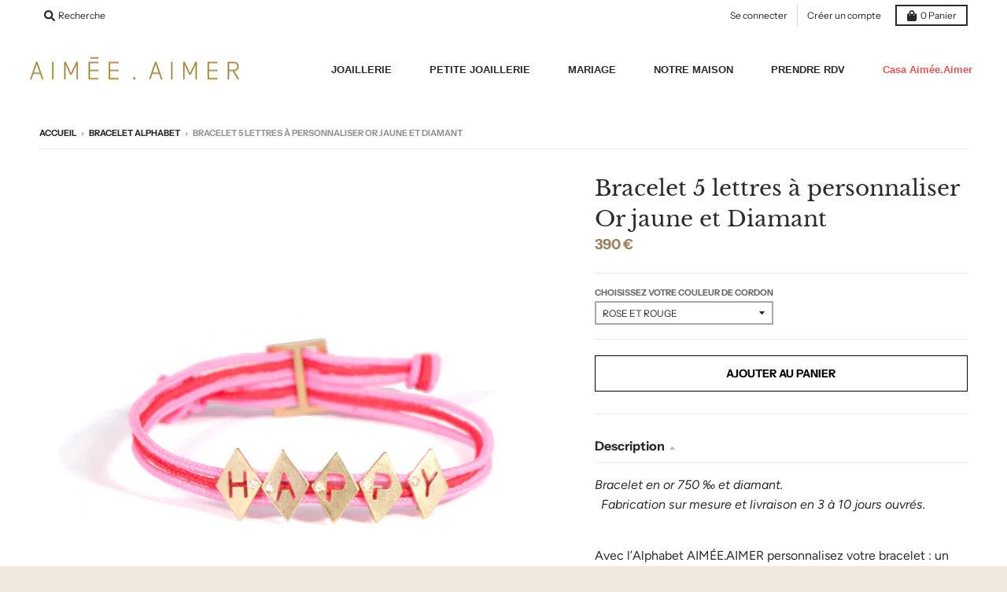

--- FILE ---
content_type: text/html; charset=utf-8
request_url: https://aimee-aimer.com/collections/lalphabet-de-aimee-aimer/products/bracelet-5-lettres-a-personnaliser-or-jaune-et-diamant-1
body_size: 39407
content:
<!doctype html>
<!--[if IE 8]><html class="no-js lt-ie9" lang="fr"> <![endif]-->
<!--[if IE 9 ]><html class="ie9 no-js"> <![endif]-->
<!--[if (gt IE 9)|!(IE)]><!--> <html class="no-js" lang="fr"> <!--<![endif]-->
<head>
  <meta charset="utf-8">
  <meta http-equiv="X-UA-Compatible" content="IE=edge,chrome=1">
  <link rel="canonical" href="https://aimee-aimer.com/products/bracelet-5-lettres-a-personnaliser-or-jaune-et-diamant-1">
  <meta name="viewport" content="width=device-width,initial-scale=1">
  <meta name="theme-color" content="#9c8364">

  

  <title>
    Bracelet 5 lettres à personnaliser Or jaune et Diamant &ndash; AIMÉE.AIMER
  </title>

  
    <meta name="description" content="Avec le bracelet Alphabet de AIMÉE.AIMER : exprimez-vous en or 18 carats et diamant !">
  

  <meta property="og:site_name" content="AIMÉE.AIMER">
<meta property="og:url" content="https://aimee-aimer.com/products/bracelet-5-lettres-a-personnaliser-or-jaune-et-diamant-1">
<meta property="og:title" content="Bracelet 5 lettres à personnaliser Or jaune et Diamant">
<meta property="og:type" content="product">
<meta property="og:description" content="Avec le bracelet Alphabet de AIMÉE.AIMER : exprimez-vous en or 18 carats et diamant !"><meta property="product:availability" content="instock">
  <meta property="product:price:amount" content="390">
  <meta property="product:price:currency" content="EUR"><meta property="og:image" content="http://aimee-aimer.com/cdn/shop/products/dream_3868406f-4c03-44cb-9c9c-a3d3582b06b9_1200x1200.jpg?v=1571273253">
      <meta property="og:image:secure_url" content="https://aimee-aimer.com/cdn/shop/products/dream_3868406f-4c03-44cb-9c9c-a3d3582b06b9_1200x1200.jpg?v=1571273253">
      <meta property="og:image:width" content="1200">
      <meta property="og:image:height" content="1200"><meta property="og:image" content="http://aimee-aimer.com/cdn/shop/products/Happy_95160243-83d5-4a8c-9a14-93a989470333_1200x1200.jpg?v=1571273253">
      <meta property="og:image:secure_url" content="https://aimee-aimer.com/cdn/shop/products/Happy_95160243-83d5-4a8c-9a14-93a989470333_1200x1200.jpg?v=1571273253">
      <meta property="og:image:width" content="1200">
      <meta property="og:image:height" content="1200"><meta property="og:image" content="http://aimee-aimer.com/cdn/shop/products/Libre_4deed3a2-aeff-4e81-a068-18963aaa086a_1200x1200.jpg?v=1571273253">
      <meta property="og:image:secure_url" content="https://aimee-aimer.com/cdn/shop/products/Libre_4deed3a2-aeff-4e81-a068-18963aaa086a_1200x1200.jpg?v=1571273253">
      <meta property="og:image:width" content="1200">
      <meta property="og:image:height" content="1200">

<meta name="twitter:site" content="@">
<meta name="twitter:card" content="summary_large_image">
<meta name="twitter:title" content="Bracelet 5 lettres à personnaliser Or jaune et Diamant">
<meta name="twitter:description" content="Avec le bracelet Alphabet de AIMÉE.AIMER : exprimez-vous en or 18 carats et diamant !">


  <!-- "snippets/buddha-megamenu-before.liquid" was not rendered, the associated app was uninstalled -->
  <!-- "snippets/buddha-megamenu.liquid" was not rendered, the associated app was uninstalled -->
  <script>window.performance && window.performance.mark && window.performance.mark('shopify.content_for_header.start');</script><meta id="shopify-digital-wallet" name="shopify-digital-wallet" content="/6698865/digital_wallets/dialog">
<meta name="shopify-checkout-api-token" content="8680f3696075308874ad4db166b9e5a2">
<meta id="in-context-paypal-metadata" data-shop-id="6698865" data-venmo-supported="false" data-environment="production" data-locale="fr_FR" data-paypal-v4="true" data-currency="EUR">
<link rel="alternate" type="application/json+oembed" href="https://aimee-aimer.com/products/bracelet-5-lettres-a-personnaliser-or-jaune-et-diamant-1.oembed">
<script async="async" src="/checkouts/internal/preloads.js?locale=fr-FR"></script>
<script id="shopify-features" type="application/json">{"accessToken":"8680f3696075308874ad4db166b9e5a2","betas":["rich-media-storefront-analytics"],"domain":"aimee-aimer.com","predictiveSearch":true,"shopId":6698865,"locale":"fr"}</script>
<script>var Shopify = Shopify || {};
Shopify.shop = "aimee-aimer.myshopify.com";
Shopify.locale = "fr";
Shopify.currency = {"active":"EUR","rate":"1.0"};
Shopify.country = "FR";
Shopify.theme = {"name":"District new - dec23","id":155550482764,"schema_name":"District","schema_version":"3.7.6","theme_store_id":735,"role":"main"};
Shopify.theme.handle = "null";
Shopify.theme.style = {"id":null,"handle":null};
Shopify.cdnHost = "aimee-aimer.com/cdn";
Shopify.routes = Shopify.routes || {};
Shopify.routes.root = "/";</script>
<script type="module">!function(o){(o.Shopify=o.Shopify||{}).modules=!0}(window);</script>
<script>!function(o){function n(){var o=[];function n(){o.push(Array.prototype.slice.apply(arguments))}return n.q=o,n}var t=o.Shopify=o.Shopify||{};t.loadFeatures=n(),t.autoloadFeatures=n()}(window);</script>
<script id="shop-js-analytics" type="application/json">{"pageType":"product"}</script>
<script defer="defer" async type="module" src="//aimee-aimer.com/cdn/shopifycloud/shop-js/modules/v2/client.init-shop-cart-sync_BcDpqI9l.fr.esm.js"></script>
<script defer="defer" async type="module" src="//aimee-aimer.com/cdn/shopifycloud/shop-js/modules/v2/chunk.common_a1Rf5Dlz.esm.js"></script>
<script defer="defer" async type="module" src="//aimee-aimer.com/cdn/shopifycloud/shop-js/modules/v2/chunk.modal_Djra7sW9.esm.js"></script>
<script type="module">
  await import("//aimee-aimer.com/cdn/shopifycloud/shop-js/modules/v2/client.init-shop-cart-sync_BcDpqI9l.fr.esm.js");
await import("//aimee-aimer.com/cdn/shopifycloud/shop-js/modules/v2/chunk.common_a1Rf5Dlz.esm.js");
await import("//aimee-aimer.com/cdn/shopifycloud/shop-js/modules/v2/chunk.modal_Djra7sW9.esm.js");

  window.Shopify.SignInWithShop?.initShopCartSync?.({"fedCMEnabled":true,"windoidEnabled":true});

</script>
<script id="__st">var __st={"a":6698865,"offset":3600,"reqid":"a454af7e-efae-422c-ba83-8a1da4c3e88d-1769088704","pageurl":"aimee-aimer.com\/collections\/lalphabet-de-aimee-aimer\/products\/bracelet-5-lettres-a-personnaliser-or-jaune-et-diamant-1","u":"4a9cd202b92a","p":"product","rtyp":"product","rid":769290666098};</script>
<script>window.ShopifyPaypalV4VisibilityTracking = true;</script>
<script id="captcha-bootstrap">!function(){'use strict';const t='contact',e='account',n='new_comment',o=[[t,t],['blogs',n],['comments',n],[t,'customer']],c=[[e,'customer_login'],[e,'guest_login'],[e,'recover_customer_password'],[e,'create_customer']],r=t=>t.map((([t,e])=>`form[action*='/${t}']:not([data-nocaptcha='true']) input[name='form_type'][value='${e}']`)).join(','),a=t=>()=>t?[...document.querySelectorAll(t)].map((t=>t.form)):[];function s(){const t=[...o],e=r(t);return a(e)}const i='password',u='form_key',d=['recaptcha-v3-token','g-recaptcha-response','h-captcha-response',i],f=()=>{try{return window.sessionStorage}catch{return}},m='__shopify_v',_=t=>t.elements[u];function p(t,e,n=!1){try{const o=window.sessionStorage,c=JSON.parse(o.getItem(e)),{data:r}=function(t){const{data:e,action:n}=t;return t[m]||n?{data:e,action:n}:{data:t,action:n}}(c);for(const[e,n]of Object.entries(r))t.elements[e]&&(t.elements[e].value=n);n&&o.removeItem(e)}catch(o){console.error('form repopulation failed',{error:o})}}const l='form_type',E='cptcha';function T(t){t.dataset[E]=!0}const w=window,h=w.document,L='Shopify',v='ce_forms',y='captcha';let A=!1;((t,e)=>{const n=(g='f06e6c50-85a8-45c8-87d0-21a2b65856fe',I='https://cdn.shopify.com/shopifycloud/storefront-forms-hcaptcha/ce_storefront_forms_captcha_hcaptcha.v1.5.2.iife.js',D={infoText:'Protégé par hCaptcha',privacyText:'Confidentialité',termsText:'Conditions'},(t,e,n)=>{const o=w[L][v],c=o.bindForm;if(c)return c(t,g,e,D).then(n);var r;o.q.push([[t,g,e,D],n]),r=I,A||(h.body.append(Object.assign(h.createElement('script'),{id:'captcha-provider',async:!0,src:r})),A=!0)});var g,I,D;w[L]=w[L]||{},w[L][v]=w[L][v]||{},w[L][v].q=[],w[L][y]=w[L][y]||{},w[L][y].protect=function(t,e){n(t,void 0,e),T(t)},Object.freeze(w[L][y]),function(t,e,n,w,h,L){const[v,y,A,g]=function(t,e,n){const i=e?o:[],u=t?c:[],d=[...i,...u],f=r(d),m=r(i),_=r(d.filter((([t,e])=>n.includes(e))));return[a(f),a(m),a(_),s()]}(w,h,L),I=t=>{const e=t.target;return e instanceof HTMLFormElement?e:e&&e.form},D=t=>v().includes(t);t.addEventListener('submit',(t=>{const e=I(t);if(!e)return;const n=D(e)&&!e.dataset.hcaptchaBound&&!e.dataset.recaptchaBound,o=_(e),c=g().includes(e)&&(!o||!o.value);(n||c)&&t.preventDefault(),c&&!n&&(function(t){try{if(!f())return;!function(t){const e=f();if(!e)return;const n=_(t);if(!n)return;const o=n.value;o&&e.removeItem(o)}(t);const e=Array.from(Array(32),(()=>Math.random().toString(36)[2])).join('');!function(t,e){_(t)||t.append(Object.assign(document.createElement('input'),{type:'hidden',name:u})),t.elements[u].value=e}(t,e),function(t,e){const n=f();if(!n)return;const o=[...t.querySelectorAll(`input[type='${i}']`)].map((({name:t})=>t)),c=[...d,...o],r={};for(const[a,s]of new FormData(t).entries())c.includes(a)||(r[a]=s);n.setItem(e,JSON.stringify({[m]:1,action:t.action,data:r}))}(t,e)}catch(e){console.error('failed to persist form',e)}}(e),e.submit())}));const S=(t,e)=>{t&&!t.dataset[E]&&(n(t,e.some((e=>e===t))),T(t))};for(const o of['focusin','change'])t.addEventListener(o,(t=>{const e=I(t);D(e)&&S(e,y())}));const B=e.get('form_key'),M=e.get(l),P=B&&M;t.addEventListener('DOMContentLoaded',(()=>{const t=y();if(P)for(const e of t)e.elements[l].value===M&&p(e,B);[...new Set([...A(),...v().filter((t=>'true'===t.dataset.shopifyCaptcha))])].forEach((e=>S(e,t)))}))}(h,new URLSearchParams(w.location.search),n,t,e,['guest_login'])})(!0,!0)}();</script>
<script integrity="sha256-4kQ18oKyAcykRKYeNunJcIwy7WH5gtpwJnB7kiuLZ1E=" data-source-attribution="shopify.loadfeatures" defer="defer" src="//aimee-aimer.com/cdn/shopifycloud/storefront/assets/storefront/load_feature-a0a9edcb.js" crossorigin="anonymous"></script>
<script data-source-attribution="shopify.dynamic_checkout.dynamic.init">var Shopify=Shopify||{};Shopify.PaymentButton=Shopify.PaymentButton||{isStorefrontPortableWallets:!0,init:function(){window.Shopify.PaymentButton.init=function(){};var t=document.createElement("script");t.src="https://aimee-aimer.com/cdn/shopifycloud/portable-wallets/latest/portable-wallets.fr.js",t.type="module",document.head.appendChild(t)}};
</script>
<script data-source-attribution="shopify.dynamic_checkout.buyer_consent">
  function portableWalletsHideBuyerConsent(e){var t=document.getElementById("shopify-buyer-consent"),n=document.getElementById("shopify-subscription-policy-button");t&&n&&(t.classList.add("hidden"),t.setAttribute("aria-hidden","true"),n.removeEventListener("click",e))}function portableWalletsShowBuyerConsent(e){var t=document.getElementById("shopify-buyer-consent"),n=document.getElementById("shopify-subscription-policy-button");t&&n&&(t.classList.remove("hidden"),t.removeAttribute("aria-hidden"),n.addEventListener("click",e))}window.Shopify?.PaymentButton&&(window.Shopify.PaymentButton.hideBuyerConsent=portableWalletsHideBuyerConsent,window.Shopify.PaymentButton.showBuyerConsent=portableWalletsShowBuyerConsent);
</script>
<script data-source-attribution="shopify.dynamic_checkout.cart.bootstrap">document.addEventListener("DOMContentLoaded",(function(){function t(){return document.querySelector("shopify-accelerated-checkout-cart, shopify-accelerated-checkout")}if(t())Shopify.PaymentButton.init();else{new MutationObserver((function(e,n){t()&&(Shopify.PaymentButton.init(),n.disconnect())})).observe(document.body,{childList:!0,subtree:!0})}}));
</script>
<link id="shopify-accelerated-checkout-styles" rel="stylesheet" media="screen" href="https://aimee-aimer.com/cdn/shopifycloud/portable-wallets/latest/accelerated-checkout-backwards-compat.css" crossorigin="anonymous">
<style id="shopify-accelerated-checkout-cart">
        #shopify-buyer-consent {
  margin-top: 1em;
  display: inline-block;
  width: 100%;
}

#shopify-buyer-consent.hidden {
  display: none;
}

#shopify-subscription-policy-button {
  background: none;
  border: none;
  padding: 0;
  text-decoration: underline;
  font-size: inherit;
  cursor: pointer;
}

#shopify-subscription-policy-button::before {
  box-shadow: none;
}

      </style>

<script>window.performance && window.performance.mark && window.performance.mark('shopify.content_for_header.end');</script>
  <link href="//aimee-aimer.com/cdn/shop/t/45/assets/theme.scss.css?v=37726471008943916091759343173" rel="stylesheet" type="text/css" media="all" />

  

  <script>
    window.StyleHatch = window.StyleHatch || {};
    StyleHatch.Strings = {
      instagramAddToken: "Ajoutez votre jeton d\u0026#39;accès Instagram.",
      instagramInvalidToken: "Le jeton d\u0026#39;accès Instagram n\u0026#39;est pas valide. Assurez-vous d\u0026#39;avoir ajouté le jeton complet.",
      instagramRateLimitToken: "Votre magasin est actuellement au-dessus de la limite de taux d\u0026#39;Instagram. Contactez le support de Style Hatch pour des détails.",
      addToCart: "Ajouter au panier",
      preOrder: "Ajouter au panier",
      soldOut: "",
      addressError: "Vous ne trouvez pas cette adresse",
      addressNoResults: "Aucun résultat pour cette adresse",
      addressQueryLimit: "Vous avez dépassé la limite de Google utilisation de l'API. Envisager la mise à niveau à un \u003ca href=\"https:\/\/developers.google.com\/maps\/premium\/usage-limits\"\u003erégime spécial\u003c\/a\u003e.",
      authError: "Il y avait un problème authentifier votre compte Google Maps.",
      agreeNotice: "Veuillez accepter les conditions générales de vente"
    }
    window.theme = window.theme || {};
    window.theme.info = { name: "District" };
    StyleHatch.currencyFormat = "{{amount_no_decimals}} €";
    StyleHatch.ajaxCartEnable = true;
    StyleHatch.cartData = {"note":null,"attributes":{},"original_total_price":0,"total_price":0,"total_discount":0,"total_weight":0.0,"item_count":0,"items":[],"requires_shipping":false,"currency":"EUR","items_subtotal_price":0,"cart_level_discount_applications":[],"checkout_charge_amount":0};
    StyleHatch.routes = {
      root_url: '/',
      account_url: '/account',
      account_login_url: 'https://shopify.com/6698865/account?locale=fr&region_country=FR',
      account_logout_url: '/account/logout',
      account_recover_url: '/account/recover',
      account_register_url: 'https://shopify.com/6698865/account?locale=fr',
      account_addresses_url: '/account/addresses',
      collections_url: '/collections',
      all_products_collection_url: '/collections/all',
      search_url: '/search',
      cart_url: '/cart',
      cart_add_url: '/cart/add',
      cart_change_url: '/cart/change',
      cart_clear_url: '/cart/clear',
      product_recommendations_url: '/recommendations/products'
    };
    // Post defer
    window.addEventListener('DOMContentLoaded', function() {
      (function( $ ) {
      

      
      
      })(jq223);
    });
    document.documentElement.className = document.documentElement.className.replace('no-js', 'js');
  </script>
  <script type="text/javascript">
    window.lazySizesConfig = window.lazySizesConfig || {};
    window.lazySizesConfig.loadMode = 1;
  </script>
  <!--[if (gt IE 9)|!(IE)]><!--><script src="//aimee-aimer.com/cdn/shop/t/45/assets/lazysizes.min.js?v=174097831579247140971701198538" async="async"></script><!--<![endif]-->
  <!--[if lte IE 9]><script src="//aimee-aimer.com/cdn/shop/t/45/assets/lazysizes.min.js?v=174097831579247140971701198538"></script><![endif]-->
  <!--[if (gt IE 9)|!(IE)]><!--><script src="//aimee-aimer.com/cdn/shop/t/45/assets/vendor.js?v=120677747010623632271701198538" defer="defer"></script><!--<![endif]-->
  <!--[if lte IE 9]><script src="//aimee-aimer.com/cdn/shop/t/45/assets/vendor.js?v=120677747010623632271701198538"></script><![endif]-->
  <!--[if (gt IE 9)|!(IE)]><!--><script src="//aimee-aimer.com/cdn/shop/t/45/assets/theme.min.js?v=145684740981500992581701198538" defer="defer"></script><!--<![endif]-->
  <!--[if lte IE 9]><script src="//aimee-aimer.com/cdn/shop/t/45/assets/theme.min.js?v=145684740981500992581701198538"></script><![endif]-->

 

<script>window.__pagefly_analytics_settings__={"acceptTracking":false};</script>
 


					







<!-- BEGIN app block: shopify://apps/pagefly-page-builder/blocks/app-embed/83e179f7-59a0-4589-8c66-c0dddf959200 -->

<!-- BEGIN app snippet: pagefly-cro-ab-testing-main -->







<script>
  ;(function () {
    const url = new URL(window.location)
    const viewParam = url.searchParams.get('view')
    if (viewParam && viewParam.includes('variant-pf-')) {
      url.searchParams.set('pf_v', viewParam)
      url.searchParams.delete('view')
      window.history.replaceState({}, '', url)
    }
  })()
</script>



<script type='module'>
  
  window.PAGEFLY_CRO = window.PAGEFLY_CRO || {}

  window.PAGEFLY_CRO['data_debug'] = {
    original_template_suffix: "all_products",
    allow_ab_test: false,
    ab_test_start_time: 0,
    ab_test_end_time: 0,
    today_date_time: 1769088705000,
  }
  window.PAGEFLY_CRO['GA4'] = { enabled: false}
</script>

<!-- END app snippet -->








  <script src='https://cdn.shopify.com/extensions/019bb4f9-aed6-78a3-be91-e9d44663e6bf/pagefly-page-builder-215/assets/pagefly-helper.js' defer='defer'></script>

  <script src='https://cdn.shopify.com/extensions/019bb4f9-aed6-78a3-be91-e9d44663e6bf/pagefly-page-builder-215/assets/pagefly-general-helper.js' defer='defer'></script>

  <script src='https://cdn.shopify.com/extensions/019bb4f9-aed6-78a3-be91-e9d44663e6bf/pagefly-page-builder-215/assets/pagefly-snap-slider.js' defer='defer'></script>

  <script src='https://cdn.shopify.com/extensions/019bb4f9-aed6-78a3-be91-e9d44663e6bf/pagefly-page-builder-215/assets/pagefly-slideshow-v3.js' defer='defer'></script>

  <script src='https://cdn.shopify.com/extensions/019bb4f9-aed6-78a3-be91-e9d44663e6bf/pagefly-page-builder-215/assets/pagefly-slideshow-v4.js' defer='defer'></script>

  <script src='https://cdn.shopify.com/extensions/019bb4f9-aed6-78a3-be91-e9d44663e6bf/pagefly-page-builder-215/assets/pagefly-glider.js' defer='defer'></script>

  <script src='https://cdn.shopify.com/extensions/019bb4f9-aed6-78a3-be91-e9d44663e6bf/pagefly-page-builder-215/assets/pagefly-slideshow-v1-v2.js' defer='defer'></script>

  <script src='https://cdn.shopify.com/extensions/019bb4f9-aed6-78a3-be91-e9d44663e6bf/pagefly-page-builder-215/assets/pagefly-product-media.js' defer='defer'></script>

  <script src='https://cdn.shopify.com/extensions/019bb4f9-aed6-78a3-be91-e9d44663e6bf/pagefly-page-builder-215/assets/pagefly-product.js' defer='defer'></script>


<script id='pagefly-helper-data' type='application/json'>
  {
    "page_optimization": {
      "assets_prefetching": false
    },
    "elements_asset_mapper": {
      "Accordion": "https://cdn.shopify.com/extensions/019bb4f9-aed6-78a3-be91-e9d44663e6bf/pagefly-page-builder-215/assets/pagefly-accordion.js",
      "Accordion3": "https://cdn.shopify.com/extensions/019bb4f9-aed6-78a3-be91-e9d44663e6bf/pagefly-page-builder-215/assets/pagefly-accordion3.js",
      "CountDown": "https://cdn.shopify.com/extensions/019bb4f9-aed6-78a3-be91-e9d44663e6bf/pagefly-page-builder-215/assets/pagefly-countdown.js",
      "GMap1": "https://cdn.shopify.com/extensions/019bb4f9-aed6-78a3-be91-e9d44663e6bf/pagefly-page-builder-215/assets/pagefly-gmap.js",
      "GMap2": "https://cdn.shopify.com/extensions/019bb4f9-aed6-78a3-be91-e9d44663e6bf/pagefly-page-builder-215/assets/pagefly-gmap.js",
      "GMapBasicV2": "https://cdn.shopify.com/extensions/019bb4f9-aed6-78a3-be91-e9d44663e6bf/pagefly-page-builder-215/assets/pagefly-gmap.js",
      "GMapAdvancedV2": "https://cdn.shopify.com/extensions/019bb4f9-aed6-78a3-be91-e9d44663e6bf/pagefly-page-builder-215/assets/pagefly-gmap.js",
      "HTML.Video": "https://cdn.shopify.com/extensions/019bb4f9-aed6-78a3-be91-e9d44663e6bf/pagefly-page-builder-215/assets/pagefly-htmlvideo.js",
      "HTML.Video2": "https://cdn.shopify.com/extensions/019bb4f9-aed6-78a3-be91-e9d44663e6bf/pagefly-page-builder-215/assets/pagefly-htmlvideo2.js",
      "HTML.Video3": "https://cdn.shopify.com/extensions/019bb4f9-aed6-78a3-be91-e9d44663e6bf/pagefly-page-builder-215/assets/pagefly-htmlvideo2.js",
      "BackgroundVideo": "https://cdn.shopify.com/extensions/019bb4f9-aed6-78a3-be91-e9d44663e6bf/pagefly-page-builder-215/assets/pagefly-htmlvideo2.js",
      "Instagram": "https://cdn.shopify.com/extensions/019bb4f9-aed6-78a3-be91-e9d44663e6bf/pagefly-page-builder-215/assets/pagefly-instagram.js",
      "Instagram2": "https://cdn.shopify.com/extensions/019bb4f9-aed6-78a3-be91-e9d44663e6bf/pagefly-page-builder-215/assets/pagefly-instagram.js",
      "Insta3": "https://cdn.shopify.com/extensions/019bb4f9-aed6-78a3-be91-e9d44663e6bf/pagefly-page-builder-215/assets/pagefly-instagram3.js",
      "Tabs": "https://cdn.shopify.com/extensions/019bb4f9-aed6-78a3-be91-e9d44663e6bf/pagefly-page-builder-215/assets/pagefly-tab.js",
      "Tabs3": "https://cdn.shopify.com/extensions/019bb4f9-aed6-78a3-be91-e9d44663e6bf/pagefly-page-builder-215/assets/pagefly-tab3.js",
      "ProductBox": "https://cdn.shopify.com/extensions/019bb4f9-aed6-78a3-be91-e9d44663e6bf/pagefly-page-builder-215/assets/pagefly-cart.js",
      "FBPageBox2": "https://cdn.shopify.com/extensions/019bb4f9-aed6-78a3-be91-e9d44663e6bf/pagefly-page-builder-215/assets/pagefly-facebook.js",
      "FBLikeButton2": "https://cdn.shopify.com/extensions/019bb4f9-aed6-78a3-be91-e9d44663e6bf/pagefly-page-builder-215/assets/pagefly-facebook.js",
      "TwitterFeed2": "https://cdn.shopify.com/extensions/019bb4f9-aed6-78a3-be91-e9d44663e6bf/pagefly-page-builder-215/assets/pagefly-twitter.js",
      "Paragraph4": "https://cdn.shopify.com/extensions/019bb4f9-aed6-78a3-be91-e9d44663e6bf/pagefly-page-builder-215/assets/pagefly-paragraph4.js",

      "AliReviews": "https://cdn.shopify.com/extensions/019bb4f9-aed6-78a3-be91-e9d44663e6bf/pagefly-page-builder-215/assets/pagefly-3rd-elements.js",
      "BackInStock": "https://cdn.shopify.com/extensions/019bb4f9-aed6-78a3-be91-e9d44663e6bf/pagefly-page-builder-215/assets/pagefly-3rd-elements.js",
      "GloboBackInStock": "https://cdn.shopify.com/extensions/019bb4f9-aed6-78a3-be91-e9d44663e6bf/pagefly-page-builder-215/assets/pagefly-3rd-elements.js",
      "GrowaveWishlist": "https://cdn.shopify.com/extensions/019bb4f9-aed6-78a3-be91-e9d44663e6bf/pagefly-page-builder-215/assets/pagefly-3rd-elements.js",
      "InfiniteOptionsShopPad": "https://cdn.shopify.com/extensions/019bb4f9-aed6-78a3-be91-e9d44663e6bf/pagefly-page-builder-215/assets/pagefly-3rd-elements.js",
      "InkybayProductPersonalizer": "https://cdn.shopify.com/extensions/019bb4f9-aed6-78a3-be91-e9d44663e6bf/pagefly-page-builder-215/assets/pagefly-3rd-elements.js",
      "LimeSpot": "https://cdn.shopify.com/extensions/019bb4f9-aed6-78a3-be91-e9d44663e6bf/pagefly-page-builder-215/assets/pagefly-3rd-elements.js",
      "Loox": "https://cdn.shopify.com/extensions/019bb4f9-aed6-78a3-be91-e9d44663e6bf/pagefly-page-builder-215/assets/pagefly-3rd-elements.js",
      "Opinew": "https://cdn.shopify.com/extensions/019bb4f9-aed6-78a3-be91-e9d44663e6bf/pagefly-page-builder-215/assets/pagefly-3rd-elements.js",
      "Powr": "https://cdn.shopify.com/extensions/019bb4f9-aed6-78a3-be91-e9d44663e6bf/pagefly-page-builder-215/assets/pagefly-3rd-elements.js",
      "ProductReviews": "https://cdn.shopify.com/extensions/019bb4f9-aed6-78a3-be91-e9d44663e6bf/pagefly-page-builder-215/assets/pagefly-3rd-elements.js",
      "PushOwl": "https://cdn.shopify.com/extensions/019bb4f9-aed6-78a3-be91-e9d44663e6bf/pagefly-page-builder-215/assets/pagefly-3rd-elements.js",
      "ReCharge": "https://cdn.shopify.com/extensions/019bb4f9-aed6-78a3-be91-e9d44663e6bf/pagefly-page-builder-215/assets/pagefly-3rd-elements.js",
      "Rivyo": "https://cdn.shopify.com/extensions/019bb4f9-aed6-78a3-be91-e9d44663e6bf/pagefly-page-builder-215/assets/pagefly-3rd-elements.js",
      "TrackingMore": "https://cdn.shopify.com/extensions/019bb4f9-aed6-78a3-be91-e9d44663e6bf/pagefly-page-builder-215/assets/pagefly-3rd-elements.js",
      "Vitals": "https://cdn.shopify.com/extensions/019bb4f9-aed6-78a3-be91-e9d44663e6bf/pagefly-page-builder-215/assets/pagefly-3rd-elements.js",
      "Wiser": "https://cdn.shopify.com/extensions/019bb4f9-aed6-78a3-be91-e9d44663e6bf/pagefly-page-builder-215/assets/pagefly-3rd-elements.js"
    },
    "custom_elements_mapper": {
      "pf-click-action-element": "https://cdn.shopify.com/extensions/019bb4f9-aed6-78a3-be91-e9d44663e6bf/pagefly-page-builder-215/assets/pagefly-click-action-element.js",
      "pf-dialog-element": "https://cdn.shopify.com/extensions/019bb4f9-aed6-78a3-be91-e9d44663e6bf/pagefly-page-builder-215/assets/pagefly-dialog-element.js"
    }
  }
</script>


<!-- END app block --><!-- BEGIN app block: shopify://apps/globo-mega-menu/blocks/app-embed/7a00835e-fe40-45a5-a615-2eb4ab697b58 -->
<link href="//cdn.shopify.com/extensions/019be4fb-bfc8-74a5-a8d9-c694285f11c2/menufrontend-305/assets/main-navigation-styles.min.css" rel="stylesheet" type="text/css" media="all" />
<link href="//cdn.shopify.com/extensions/019be4fb-bfc8-74a5-a8d9-c694285f11c2/menufrontend-305/assets/theme-styles.min.css" rel="stylesheet" type="text/css" media="all" />
<script type="text/javascript" hs-ignore data-cookieconsent="ignore" data-ccm-injected>
document.getElementsByTagName('html')[0].classList.add('globo-menu-loading');
window.GloboMenuConfig = window.GloboMenuConfig || {}
window.GloboMenuConfig.curLocale = "fr";
window.GloboMenuConfig.shop = "aimee-aimer.myshopify.com";
window.GloboMenuConfig.GloboMenuLocale = "fr";
window.GloboMenuConfig.locale = "fr";
window.menuRootUrl = "";
window.GloboMenuCustomer = false;
window.GloboMenuAssetsUrl = 'https://cdn.shopify.com/extensions/019be4fb-bfc8-74a5-a8d9-c694285f11c2/menufrontend-305/assets/';
window.GloboMenuFilesUrl = '//aimee-aimer.com/cdn/shop/files/';
window.GloboMenuLinklists = {"main-menu": [{'url' :"\/collections", 'title': "NOUVEAUTÉS"},{'url' :"\/collections\/all", 'title': "LES BIJOUX"},{'url' :"\/collections", 'title': "L'ALPHABET de AIMÉE.AIMER"},{'url' :"\/collections\/all", 'title': "LE MARIAGE"},{'url' :"\/collections", 'title': "LES COLLECTIONS"}],"footer": [{'url' :"\/pages\/about-us", 'title': "notre Maison"},{'url' :"\/pages\/nos-services", 'title': "nos services"},{'url' :"\/blogs\/on-parle-de-nous", 'title': "on parle de nous"},{'url' :"\/pages\/vos-questions-les-plus-frequentes", 'title': "FAQ"},{'url' :"\/pages\/cgv", 'title': "CGV"},{'url' :"\/pages\/mentions-legales", 'title': "Mentions légales"}],"header": [{'url' :"\/pages\/about-us", 'title': "notre Maison"},{'url' :"\/pages\/nos-services", 'title': "nos services"},{'url' :"\/blogs\/on-parle-de-nous", 'title': "on parle de nous"},{'url' :"\/pages\/vos-questions-les-plus-frequentes", 'title': "FAQ"}],"header-nav-district": [{'url' :"\/", 'title': "JOAILLERIE"},{'url' :"\/", 'title': "PETITE JOAILLERIE"},{'url' :"\/", 'title': "MARIAGE"},{'url' :"\/", 'title': "NOTRE MAISON"},{'url' :"\/pages\/essayer-un-bijou-votre-rendez-vous", 'title': "SALON-BOUTIQUE RV"}],"footer-district-menu-maison": [{'url' :"\/pages\/ecrivez-nous", 'title': "Par mail sur boutique@aimee-aimer.com"},{'url' :"\/pages\/contactez-nous-et-posez-nous-vos-questions", 'title': "Par téléphone au 09.80.47.14.77"},{'url' :"\/pages\/guide-des-tailles", 'title': "Guide des tailles"},{'url' :"\/pages\/le-cadeau-a-temps", 'title': "Un cadeau à temps"},{'url' :"\/pages\/vos-questions-les-plus-frequentes", 'title': "FAQ"}],"footer-district-la-maison": [{'url' :"\/pages\/notre-maison", 'title': "Notre histoire"},{'url' :"\/pages\/notre-savoir-faire", 'title': "Notre savoir-faire"},{'url' :"\/pages\/essayer-un-bijou-votre-rendez-vous", 'title': "Découvrir un bijou, prendre RV"},{'url' :"\/blogs\/on-parle-de-nous", 'title': "Presse, On parle de nous"}],"footer-district-nos-garanties": [{'url' :"\/pages\/retour-facile-livraison-securisee", 'title': "Retour facile \u0026 livraison sécurisée"},{'url' :"\/pages\/remise-a-taille-de-votre-bague", 'title': "Remise à taille de votre bague offerte"},{'url' :"\/pages\/garantie-et-reparations", 'title': "Garantie et réparations"},{'url' :"\/pages\/cgv", 'title': "CGV"}],"customer-account-main-menu": [{'url' :"\/", 'title': "Boutique"},{'url' :"https:\/\/shopify.com\/6698865\/account\/orders?locale=fr\u0026region_country=FR", 'title': "Orders"}]}
window.GloboMenuConfig.is_app_embedded = true;
window.showAdsInConsole = true;
</script>

<script hs-ignore data-cookieconsent="ignore" data-ccm-injected type="text/javascript">
  window.GloboMenus = window.GloboMenus || [];
  var menuKey = 2694;
  window.GloboMenus[menuKey] = window.GloboMenus[menuKey] || {};
  window.GloboMenus[menuKey].id = menuKey;window.GloboMenus[menuKey].replacement = {"type":"auto"};window.GloboMenus[menuKey].type = "main";
  window.GloboMenus[menuKey].schedule = null;
  window.GloboMenus[menuKey].settings ={"font":{"tab_fontsize":"13","menu_fontsize":"13","tab_fontfamily":"Work Sans","tab_fontweight":"500","menu_fontfamily":"Work Sans","menu_fontweight":"600","tab_fontfamily_2":"avenir next","menu_fontfamily_2":"avenir next","submenu_text_fontsize":"13","tab_fontfamily_custom":true,"menu_fontfamily_custom":true,"submenu_text_fontfamily":"Work Sans","submenu_text_fontweight":"regular","submenu_heading_fontsize":"13","submenu_text_fontfamily_2":"univers next","submenu_heading_fontfamily":"Work Sans","submenu_heading_fontweight":"500","submenu_description_fontsize":"11","submenu_heading_fontfamily_2":"univers next","submenu_description_fontfamily":"Alice","submenu_description_fontweight":"regular","submenu_text_fontfamily_custom":true,"submenu_description_fontfamily_2":"Indie Flower","submenu_heading_fontfamily_custom":true,"submenu_description_fontfamily_custom":false},"color":{"menu_text":"rgba(42, 42, 42, 1)","menu_border":"rgba(255, 255, 255, 1)","submenu_text":"rgba(156, 131, 100, 1)","atc_text_color":"#FFFFFF","submenu_border":"rgba(255, 255, 255, 1)","menu_background":"rgba(255, 255, 255, 1)","menu_text_hover":"rgba(156, 131, 100, 1)","sale_text_color":"#ffffff","submenu_heading":"rgba(42, 42, 42, 1)","tab_heading_color":"rgba(255, 253, 253, 1)","soldout_text_color":"#757575","submenu_background":"rgba(255, 255, 255, 1)","submenu_text_hover":"#000000","submenu_description":"#969696","atc_background_color":"#1F1F1F","atc_text_color_hover":"#FFFFFF","tab_background_hover":"rgba(247, 245, 245, 1)","menu_background_hover":"rgba(255, 255, 255, 1)","sale_background_color":"#ec523e","soldout_background_color":"#d5d5d5","tab_heading_active_color":"rgba(255, 249, 249, 1)","submenu_description_hover":"rgba(42, 42, 42, 1)","atc_background_color_hover":"#000000"},"general":{"align":"right","login":false,"border":false,"logout":false,"search":false,"account":false,"trigger":"hover","register":false,"atcButton":false,"indicators":false,"responsive":"950","transition":"fade","menu_padding":"24","carousel_loop":true,"hidewatermark":false,"mobile_border":true,"mobile_trigger":"click_toggle","submenu_border":true,"tab_lineheight":"50","menu_lineheight":"100","lazy_load_enable":false,"transition_delay":"150","transition_speed":"300","carousel_auto_play":true,"dropdown_lineheight":"52","linklist_lineheight":"32","mobile_sticky_header":false,"desktop_sticky_header":false,"mobile_hide_linklist_submenu":false},"language":{"name":"Nom","sale":"Sale","send":"envoyer","view":"View details","email":"email","phone":"téléphone","search":"Recherche","message":"message","sold_out":"Sold out","add_to_cart":"Add to cart"}};
  window.GloboMenus[menuKey].itemsLength = 6;
</script><script type="template/html" id="globoMenu2694HTML"><ul class="gm-menu gm-menu-2694 gm-mobile-bordered gm-submenu-align-right gm-menu-trigger-hover gm-transition-fade" data-menu-id="2694" data-transition-speed="300" data-transition-delay="150">
<li style="--gm-item-custom-color:rgba(42, 42, 42, 1);--gm-item-custom-hover-color:rgba(156, 131, 100, 1);--gm-item-custom-background-color:rgba(255, 255, 255, 1);--gm-item-custom-hover-background-color:rgba(255, 255, 255, 1);" data-gmmi="0" data-gmdi="0" class="gm-item gm-level-0 gm-has-submenu gm-submenu-mega gm-submenu-align-center has-custom-color"><a class="gm-target" title="JOAILLERIE"><span class="gm-text">JOAILLERIE</span></a><div 
      class="gm-submenu gm-mega gm-submenu-bordered" 
      style="width: 900px;"
    ><div style="" class="submenu-background"></div>
      <ul class="gm-grid">
<li class="gm-item gm-grid-item gmcol-1">
</li>
<li class="gm-item gm-grid-item gmcol-2 gm-has-submenu"><ul style="--columns:1" class="gm-links">
<li class="gm-item gm-heading"><a class="gm-target" title="BIJOUX" href="/collections/bijoux"><span class="gm-text">BIJOUX</span></a>
</li>
<li class="gm-item"><a class="gm-target" title="Bagues" href="https://aimee-aimer.com/pages/les-bagues-1"><span class="gm-text">Bagues</span></a>
</li>
<li class="gm-item"><a class="gm-target" title="Boucles d&#39;oreilles" href="https://aimee-aimer.com/pages/les-boucles-d-oreilles"><span class="gm-text">Boucles d'oreilles</span></a>
</li>
<li class="gm-item"><a class="gm-target" title="Colliers" href="/collections/colliers-1"><span class="gm-text">Colliers</span></a>
</li>
<li class="gm-item"><a class="gm-target" title="Bracelets" href="/collections/bracelets-1"><span class="gm-text">Bracelets</span></a>
</li>
<li class="gm-item"><a class="gm-target" title="Sélection Cadeaux" href="https://aimee-aimer.com/pages/selection-festive"><span class="gm-text">Sélection Cadeaux</span></a>
</li></ul>
</li>
<li class="gm-item gm-grid-item gmcol-2 gm-has-submenu"><ul style="--columns:1" class="gm-links">
<li class="gm-item gm-heading"><div class="gm-target" title="COLLECTIONS"><span class="gm-text">COLLECTIONS</span></div>
</li>
<li class="gm-item"><a class="gm-target" title="Noeud de Paris" href="/collections/noeud-de-paris"><span class="gm-text">Noeud de Paris</span></a>
</li>
<li class="gm-item"><a class="gm-target" title="Crush" href="/collections/crush_on"><span class="gm-text">Crush</span></a>
</li>
<li class="gm-item"><a class="gm-target" title="Spicy Love" href="/collections/spicy-love"><span class="gm-text">Spicy Love</span></a>
</li>
<li class="gm-item"><a class="gm-target" title="Spicy" href="https://aimee-aimer.com/pages/spicy"><span class="gm-text">Spicy</span></a>
</li>
<li class="gm-item"><a class="gm-target" title="Delta" href="/collections/delta"><span class="gm-text">Delta</span></a>
</li>
<li class="gm-item"><a class="gm-target" title="Folles Iguazu" href="/collections/folles-iguazu"><span class="gm-text">Folles Iguazu</span></a>
</li>
<li class="gm-item"><a class="gm-target" title="Nous" href="https://aimee-aimer.com/pages/la-bague-nous"><span class="gm-text">Nous</span></a>
</li></ul>
</li>
<li class="gm-item gm-grid-item gmcol-2 gm-has-submenu"><ul style="--columns:1" class="gm-links">
<li class="gm-item"><a class="gm-target" title=""><span class="gm-text"></span></a>
</li>
<li class="gm-item"><a class="gm-target" title=""><span class="gm-text"></span></a>
</li>
<li class="gm-item"><a class="gm-target" title=""><span class="gm-text"></span></a>
</li>
<li class="gm-item"><a class="gm-target" title=""><span class="gm-text"></span></a>
</li>
<li class="gm-item"><a class="gm-target" title="Petit AA - Promessa" href="/collections/promessa"><span class="gm-text">Petit AA - Promessa</span></a>
</li>
<li class="gm-item"><a class="gm-target" title="Tiare" href="/collections/tiare"><span class="gm-text">Tiare</span></a>
</li>
<li class="gm-item"><a class="gm-target" title="Chance" href="/collections/collection-chance"><span class="gm-text">Chance</span></a>
</li>
<li class="gm-item"><a class="gm-target" title="Lignes F." href="/collections/lignes-frivoles"><span class="gm-text">Lignes F.</span></a>
</li>
<li class="gm-item"><a class="gm-target" title="Horizon" href="/collections/horizon"><span class="gm-text">Horizon</span></a>
</li>
<li class="gm-item"><a class="gm-target" title="Tropiques" href="/collections/tropiques"><span class="gm-text">Tropiques</span></a>
</li></ul>
</li>
<li class="gm-item gm-grid-item gmcol-4 gm-image-1">
    <div class="gm-image"  style="--gm-item-image-width:auto">
      <a title="" href="/collections/crush_on"><img
            
            data-sizes="auto"
            src="//aimee-aimer.com/cdn/shop/files/1683714075_0_2048x.jpg?v=16744102393003718187"
            width=""
            height=""
            data-widths="[40, 100, 140, 180, 250, 260, 275, 305, 440, 610, 720, 930, 1080, 1200, 1640, 2048]"
            class=""
            alt=""
            title=""
          /></a>
    </div>
  </li>
<li class="gm-item gm-grid-item gmcol-1">
</li></ul>
    </div></li>

<li style="--gm-item-custom-color:rgba(42, 42, 42, 1);--gm-item-custom-hover-color:rgba(156, 131, 100, 1);--gm-item-custom-background-color:rgba(255, 255, 255, 1);--gm-item-custom-hover-background-color:rgba(255, 255, 255, 1);" data-gmmi="1" data-gmdi="1" class="gm-item gm-level-0 gm-has-submenu gm-submenu-mega gm-submenu-align-center has-custom-color"><a class="gm-target" title="PETITE JOAILLERIE"><span class="gm-text">PETITE JOAILLERIE</span></a><div 
      class="gm-submenu gm-mega gm-submenu-bordered" 
      style="width: 900px;"
    ><div style="" class="submenu-background"></div>
      <ul class="gm-grid">
<li class="gm-item gm-grid-item gmcol-1">
</li>
<li class="gm-item gm-grid-item gmcol-3 gm-has-submenu"><ul style="--columns:1" class="gm-links gm-jc-start">
<li class="gm-item gm-heading"><div class="gm-target" title="NOUVEAUTÉS"><span class="gm-text">NOUVEAUTÉS</span></div>
</li>
<li class="gm-item"><a class="gm-target" title="Les Médailles Heureuses" href="/collections/les-medailles-bonheur"><span class="gm-text">Les Médailles Heureuses</span></a>
</li>
<li class="gm-item"><a class="gm-target" title="Bracelet Aloha Perlé" href="/collections/bracelets-aloha-perle"><span class="gm-text">Bracelet Aloha Perlé</span></a>
</li>
<li class="gm-item"><a class="gm-target" title="Collier Aloha Perlé" href="/collections/collier-aloha-perle"><span class="gm-text">Collier Aloha Perlé</span></a>
</li>
<li class="gm-item"><a class="gm-target" title="Boucles d&#39;oreilles Chanimaux" href="/collections/les-chanimaux"><span class="gm-text">Boucles d'oreilles Chanimaux</span></a>
</li></ul>
</li>
<li class="gm-item gm-grid-item gmcol-3 gm-has-submenu"><ul style="--columns:1" class="gm-links">
<li class="gm-item gm-heading"><div class="gm-target" title="L&#39;ALPHABET DE AIMÉE.AIMER"><span class="gm-text">L'ALPHABET DE AIMÉE.AIMER</span></div>
</li>
<li class="gm-item"><a class="gm-target" title="Bracelet Alphabet pour elle" href="/collections/lalphabet-de-aimee-aimer"><span class="gm-text">Bracelet Alphabet pour elle</span></a>
</li>
<li class="gm-item"><a class="gm-target" title="Bague Alphabet" href="/collections/bague-alphabet"><span class="gm-text">Bague Alphabet</span></a>
</li>
<li class="gm-item"><a class="gm-target" title="Bracelet Alphabet pour lui" href="/collections/lalphabet-de-aimee-aimer-pour-lui-version-argent-950"><span class="gm-text">Bracelet Alphabet pour lui</span></a>
</li></ul>
</li>
<li class="gm-item gm-grid-item gmcol-4 gm-image-1">
    <div class="gm-image"  style="--gm-item-image-width:auto">
      <a title="" href="/collections/bracelet-collier-alphabet-aloha-perle"><img
            
            data-sizes="auto"
            src="//aimee-aimer.com/cdn/shop/files/1683714118_0_2048x.jpg?v=5913155101769286758"
            width=""
            height=""
            data-widths="[40, 100, 140, 180, 250, 260, 275, 305, 440, 610, 720, 930, 1080, 1200, 1640, 2048]"
            class=""
            alt=""
            title=""
          /></a>
    </div>
  </li>
<li class="gm-item gm-grid-item gmcol-1">
</li></ul>
    </div></li>

<li data-gmmi="2" data-gmdi="2" class="gm-item gm-level-0 gm-has-submenu gm-submenu-mega gm-submenu-align-center"><a class="gm-target" title="MARIAGE"><span class="gm-text">MARIAGE</span></a><div 
      class="gm-submenu gm-mega gm-submenu-bordered" 
      style="width: 750px;"
    ><div style="" class="submenu-background"></div>
      <ul class="gm-grid">
<li class="gm-item gm-grid-item gmcol-1">
</li>
<li class="gm-item gm-grid-item gmcol-5 gm-image-1">
    <div class="gm-image"  style="--gm-item-image-width:auto">
      <a title="" href="/collections/bagues-de-fiancailles"><img
            
            data-sizes="auto"
            src="//aimee-aimer.com/cdn/shop/files/1591530665_0_2048x.jpg?v=6978555421169506825"
            width=""
            height=""
            data-widths="[40, 100, 140, 180, 250, 260, 275, 305, 440, 610, 720, 930, 1080, 1200, 1640, 2048]"
            class=""
            alt=""
            title=""
          /></a>
    </div>
  </li>
<li class="gm-item gm-grid-item gmcol-5 gm-image-1">
    <div class="gm-image"  style="--gm-item-image-width:auto">
      <a title="" href="/collections/alliances"><img
            
            data-sizes="auto"
            src="//aimee-aimer.com/cdn/shop/files/1612310149_0_2048x.jpg?v=17900221313137499634"
            width=""
            height=""
            data-widths="[40, 100, 140, 180, 250, 260, 275, 305, 440, 610, 720, 930, 1080, 1200, 1640, 2048]"
            class=""
            alt=""
            title=""
          /></a>
    </div>
  </li>
<li class="gm-item gm-grid-item gmcol-1">
</li></ul>
    </div></li>

<li style="--gm-item-custom-color:rgba(42, 42, 42, 1);--gm-item-custom-hover-color:rgba(156, 131, 100, 1);--gm-item-custom-background-color:rgba(255, 255, 255, 1);--gm-item-custom-hover-background-color:rgba(255, 255, 255, 1);" data-gmmi="3" data-gmdi="3" class="gm-item gm-level-0 gm-has-submenu gm-submenu-mega gm-submenu-align-center has-custom-color"><a class="gm-target" title="NOTRE MAISON"><span class="gm-text">NOTRE MAISON</span></a><div 
      class="gm-submenu gm-mega gm-submenu-bordered" 
      style="width: 540px;"
    ><div style="background-color: rgba(255, 255, 255, 1);" class="submenu-background"></div>
      <ul class="gm-grid">
<li class="gm-item gm-grid-item gmcol-1">
</li>
<li class="gm-item gm-grid-item gmcol-4 gm-has-submenu"><ul style="--columns:1" class="gm-links">
<li class="gm-item gm-heading"><div class="gm-target" title="QUI SOMMES NOUS ?"><span class="gm-text">QUI SOMMES NOUS ?</span></div>
</li>
<li class="gm-item"><a class="gm-target" title="Notre maison" href="/pages/notre-maison"><span class="gm-text">Notre maison</span></a>
</li>
<li class="gm-item"><a class="gm-target" title="Notre savoir faire" href="/pages/notre-savoir-faire"><span class="gm-text">Notre savoir faire</span></a>
</li>
<li class="gm-item"><a class="gm-target" title="Nous contacter" href="/pages/contactez-nous-et-posez-nous-vos-questions"><span class="gm-text">Nous contacter</span></a>
</li></ul>
</li>
<li class="gm-item gm-grid-item gmcol-6 gm-has-submenu"><ul style="--columns:1" class="gm-links">
<li class="gm-item gm-heading"><div class="gm-target" title="NOS ENGAGEMENTS"><span class="gm-text">NOS ENGAGEMENTS</span></div>
</li>
<li class="gm-item"><a class="gm-target" title="Livraison sécurisée et retour facile" href="/pages/retour-facile-livraison-securisee"><span class="gm-text">Livraison sécurisée et retour facile</span></a>
</li>
<li class="gm-item"><a class="gm-target" title="Remise à taille offerte" href="/pages/remise-a-taille-de-votre-bague"><span class="gm-text">Remise à taille offerte</span></a>
</li>
<li class="gm-item"><a class="gm-target" title="Garanties et réparation" href="/pages/garantie-et-reparations"><span class="gm-text">Garanties et réparation</span></a>
</li>
<li class="gm-item"><a class="gm-target" title="Un cadeau à temps" href="/pages/le-cadeau-a-temps"><span class="gm-text">Un cadeau à temps</span></a>
</li>
<li class="gm-item"><a class="gm-target" title="Conseils d&#39;entretien" href="/pages/guide-dentretien"><span class="gm-text">Conseils d'entretien</span></a>
</li></ul>
</li>
<li class="gm-item gm-grid-item gmcol-1">
</li></ul>
    </div></li>

<li data-gmmi="4" data-gmdi="4" class="gm-item gm-level-0 gm-has-submenu gm-submenu-none gm-submenu-align-full"><a class="gm-target" title="PRENDRE RDV" target="_blank" href="/pages/essayer-un-bijou-votre-rendez-vous"><span class="gm-text">PRENDRE RDV</span></a></li>

<li style="--gm-item-custom-color:rgba(232, 84, 84, 1);--gm-item-custom-hover-color:rgba(156, 131, 100, 1);--gm-item-custom-background-color:rgba(255, 255, 255, 1);--gm-item-custom-hover-background-color:rgba(255, 255, 255, 1);" data-gmmi="5" data-gmdi="5" class="gm-item gm-level-0 gm-has-submenu gm-submenu-mega gm-submenu-align-center has-custom-color"><a class="gm-target" title="Casa Aimée.Aimer" href="https://aimee-aimer.com/pages/casa-aimee-aimer"><span class="gm-text">Casa Aimée.Aimer</span></a><div 
      class="gm-submenu gm-mega gm-submenu-bordered" 
      style="width: 300px;"
    ><div style="" class="submenu-background"></div>
      <ul class="gm-grid">
<li class="gm-item gm-grid-item gmcol-6 gm-has-submenu"><ul style="--columns:1" class="gm-links">
<li class="gm-item"><a class="gm-target" title="LA COLLECTION" href="https://aimee-aimer.com/pages/casa-aimee-aimer"><span class="gm-text">LA COLLECTION</span></a>
</li></ul>
</li>
<li class="gm-item gm-grid-item gmcol-4 gm-has-submenu"><ul style="--columns:1" class="gm-links">
<li class="gm-item"><a class="gm-target" title="À PROPOS" href="https://aimee-aimer.com/pages/casa-aimeeaimer"><span class="gm-text">À PROPOS</span></a>
</li></ul>
</li>
<li class="gm-item gm-grid-item gmcol-9 gm-image-2">
    <div class="gm-image"  style="--gm-item-image-width:auto">
      <a title="" href="https://aimee-aimer.com/collections/homeware-tableware"><img
            
            data-sizes="auto"
            src="//aimee-aimer.com/cdn/shop/files/1612572983_0_2048x.jpg?v=18364427164654142229"
            width=""
            height=""
            data-widths="[40, 100, 140, 180, 250, 260, 275, 305, 440, 610, 720, 930, 1080, 1200, 1640, 2048]"
            class=""
            alt=""
            title=""
          /></a>
    </div>
  </li></ul>
    </div></li>
</ul></script><style>
.gm-menu-installed .gm-menu.gm-menu-2694 {
  background-color: rgba(255, 255, 255, 1) !important;
  color: rgba(156, 131, 100, 1);
  font-family: "univers next", sans-serif;
  font-size: 13px;
}
.gm-menu-installed .gm-menu.gm-menu-2694.gm-bordered:not(.gm-menu-mobile):not(.gm-vertical) > .gm-level-0 + .gm-level-0 {
  border-left: 1px solid rgba(255, 255, 255, 1) !important;
}
.gm-menu-installed .gm-menu.gm-bordered.gm-vertical > .gm-level-0 + .gm-level-0:not(.searchItem),
.gm-menu-installed .gm-menu.gm-menu-2694.gm-mobile-bordered.gm-menu-mobile > .gm-level-0 + .gm-level-0:not(.searchItem){
  border-top: 1px solid rgba(255, 255, 255, 1) !important;
}
.gm-menu-installed .gm-menu.gm-menu-2694 .gm-item.gm-level-0 > .gm-target > .gm-text{
  font-family: "avenir next", sans-serif !important;
}
.gm-menu-installed .gm-menu.gm-menu-2694 .gm-item.gm-level-0 > .gm-target{
  padding: 15px 24px !important;
  font-family: "avenir next", sans-serif !important;
}
.gm-menu-installed .gm-menu.gm-menu-2694 .gm-item.gm-level-0 > .gm-target,
.gm-menu-installed .gm-menu.gm-menu-2694 .gm-item.gm-level-0 > .gm-target > .gm-icon,
.gm-menu-installed .gm-menu.gm-menu-2694 .gm-item.gm-level-0 > .gm-target > .gm-text,
.gm-menu-installed .gm-menu.gm-menu-2694 .gm-item.gm-level-0 > .gm-target > .gm-retractor{
  color: rgba(42, 42, 42, 1) !important;
  font-size: 13px !important;
  font-weight: 600 !important;
  font-style: normal !important;
  line-height: 70px !important;
}

.gm-menu.gm-menu-2694 .gm-submenu.gm-search-form input{
  line-height: 90px !important;
}

.gm-menu-installed .gm-menu.gm-menu-2694 .gm-item.gm-level-0.gm-active > .gm-target,
.gm-menu-installed .gm-menu.gm-menu-2694 .gm-item.gm-level-0:hover > .gm-target{
  background-color: rgba(255, 255, 255, 1) !important;
}

.gm-menu-installed .gm-menu.gm-menu-2694 .gm-item.gm-level-0.gm-active > .gm-target,
.gm-menu-installed .gm-menu.gm-menu-2694 .gm-item.gm-level-0.gm-active > .gm-target > .gm-icon,
.gm-menu-installed .gm-menu.gm-menu-2694 .gm-item.gm-level-0.gm-active > .gm-target > .gm-text,
.gm-menu-installed .gm-menu.gm-menu-2694 .gm-item.gm-level-0.gm-active > .gm-target > .gm-retractor,
.gm-menu-installed .gm-menu.gm-menu-2694 .gm-item.gm-level-0:hover > .gm-target,
.gm-menu-installed .gm-menu.gm-menu-2694 .gm-item.gm-level-0:hover > .gm-target > .gm-icon,
.gm-menu-installed .gm-menu.gm-menu-2694 .gm-item.gm-level-0:hover > .gm-target > .gm-text,
.gm-menu-installed .gm-menu.gm-menu-2694 .gm-item.gm-level-0:hover > .gm-target > .gm-retractor{
  color: rgba(156, 131, 100, 1) !important;
}

.gm-menu-installed .gm-menu.gm-menu-2694 .gm-submenu.gm-submenu-bordered:not(.gm-aliexpress) {
  border: 1px solid rgba(255, 255, 255, 1) !important;
}

.gm-menu-installed .gm-menu.gm-menu-2694.gm-menu-mobile .gm-tabs > .gm-tab-links > .gm-item{
  border-top: 1px solid rgba(255, 255, 255, 1) !important;
}

.gm-menu-installed .gm-menu.gm-menu-2694 .gm-tab-links > .gm-item.gm-active > .gm-target{
  background-color: rgba(247, 245, 245, 1) !important;
}

.gm-menu-installed .gm-menu.gm-menu-2694 .gm-submenu.gm-mega,
.gm-menu-installed .gm-menu.gm-menu-2694 .gm-submenu.gm-search-form,
.gm-menu-installed .gm-menu.gm-menu-2694 .gm-submenu-aliexpress .gm-tab-links,
.gm-menu-installed .gm-menu.gm-menu-2694 .gm-submenu-aliexpress .gm-tab-content {
  background-color: rgba(255, 255, 255, 1) !important;
}
.gm-menu-installed .gm-menu.gm-menu-2694 .gm-submenu-bordered .gm-tabs-left > .gm-tab-links {
  border-right: 1px solid rgba(255, 255, 255, 1) !important;
}
.gm-menu-installed .gm-menu.gm-menu-2694 .gm-submenu-bordered .gm-tabs-top > .gm-tab-links {
  border-bottom: 1px solid rgba(255, 255, 255, 1) !important;
}
.gm-menu-installed .gm-menu.gm-menu-2694 .gm-submenu-bordered .gm-tabs-right > .gm-tab-links {
  border-left: 1px solid rgba(255, 255, 255, 1) !important;
}
.gm-menu-installed .gm-menu.gm-menu-2694 .gm-tab-links > .gm-item > .gm-target,
.gm-menu-installed .gm-menu.gm-menu-2694 .gm-tab-links > .gm-item > .gm-target > .gm-text{
  font-family: "avenir next", sans-serif;
  font-size: 13px;
  font-weight: 500;
  font-style: normal;
}
.gm-menu-installed .gm-menu.gm-menu-2694 .gm-tab-links > .gm-item > .gm-target > .gm-icon{
  font-size: 13px;
}
.gm-menu-installed .gm-menu.gm-menu-2694 .gm-tab-links > .gm-item > .gm-target,
.gm-menu-installed .gm-menu.gm-menu-2694 .gm-tab-links > .gm-item > .gm-target > .gm-text,
.gm-menu-installed .gm-menu.gm-menu-2694 .gm-tab-links > .gm-item > .gm-target > .gm-retractor,
.gm-menu-installed .gm-menu.gm-menu-2694 .gm-tab-links > .gm-item > .gm-target > .gm-icon{
  color: rgba(255, 253, 253, 1) !important;
}
.gm-menu-installed .gm-menu.gm-menu-2694 .gm-tab-links > .gm-item.gm-active > .gm-target,
.gm-menu-installed .gm-menu.gm-menu-2694 .gm-tab-links > .gm-item.gm-active > .gm-target > .gm-text,
.gm-menu-installed .gm-menu.gm-menu-2694 .gm-tab-links > .gm-item.gm-active > .gm-target > .gm-retractor,
.gm-menu-installed .gm-menu.gm-menu-2694 .gm-tab-links > .gm-item.gm-active > .gm-target > .gm-icon{
  color: rgba(255, 249, 249, 1) !important;
}
.gm-menu-installed .gm-menu.gm-menu-2694 .gm-dropdown {
  background-color: rgba(255, 255, 255, 1) !important;
}
.gm-menu-installed .gm-menu.gm-menu-2694 .gm-dropdown > li > a {
  line-height: 22px !important;
}
.gm-menu-installed .gm-menu.gm-menu-2694 .gm-tab-links > li > a {
  line-height: 20px !important;
}
.gm-menu-installed .gm-menu.gm-menu-2694 .gm-links > li:not(.gm-heading) > a {
  line-height: 22px !important;
}
.gm-html-inner,
.gm-menu-installed .gm-menu.gm-menu-2694 .gm-submenu .gm-item .gm-target {
  color: rgba(156, 131, 100, 1) !important;
  font-family: "univers next", sans-serif !important;
  font-size: 13px !important;
  font-weight: 400 !important;
  font-style: normal !important;
}
.gm-menu-installed .gm-menu.gm-menu-2694 .gm-submenu .gm-item .gm-heading,
.gm-menu-installed .gm-menu.gm-menu-2694 .gm-submenu .gm-item .gm-heading .gm-target{
  color: rgba(42, 42, 42, 1) !important;
  font-family: "univers next", sans-serif !important;
  font-size: 13px !important;
  font-weight: 500 !important;
  font-style: normal !important;
}
.gm-menu-installed .gm-menu.gm-menu-2694 .gm-submenu .gm-target:hover,
.gm-menu-installed .gm-menu.gm-menu-2694 .gm-submenu .gm-target:hover .gm-text,
.gm-menu-installed .gm-menu.gm-menu-2694 .gm-submenu .gm-target:hover .gm-icon,
.gm-menu-installed .gm-menu.gm-menu-2694 .gm-submenu .gm-target:hover .gm-retractor
{
  color: #000000 !important;
}
.gm-menu-installed .gm-menu.gm-menu-2694 .gm-submenu .gm-target:hover .gm-price {
  color: rgba(156, 131, 100, 1) !important;
}
.gm-menu-installed .gm-menu.gm-menu-2694 .gm-submenu .gm-target:hover .gm-old-price {
  color: #969696 !important;
}
.gm-menu-installed .gm-menu.gm-menu-2694 .gm-submenu .gm-target:hover > .gm-text > .gm-description {
  color: rgba(42, 42, 42, 1) !important;
}

.gm-menu-installed .gm-menu.gm-menu-2694 .gm-submenu .gm-item .gm-description {
  color: #969696 !important;
    font-family: "Alice", sans-serif !important;
  font-size: 11px !important;
  font-weight: 400 !important;
  font-style: normal !important;
  }
.gm-menu.gm-menu-2694 .gm-label.gm-sale-label{
  color: #ffffff !important;
  background: #ec523e !important;
}
.gm-menu.gm-menu-2694 .gm-label.gm-sold_out-label{
  color: #757575 !important;
  background: #d5d5d5 !important;
}

.theme_store_id_777 .drawer a, 
.drawer h3, 
.drawer .h3,
.theme_store_id_601.gm-menu-installed .gm-menu.gm-menu-2694 .gm-level-0 > a.icon-account,
.theme_store_id_601.gm-menu-installed .gm-menu.gm-menu-2694 .gm-level-0 > a.icon-search,
.theme_store_id_601 #nav.gm-menu.gm-menu-2694 .gm-level-0 > a,
.gm-menu-installed .gm-menu.gm-menu-2694 > .gm-level-0.gm-theme-li > a
.theme_store_id_601 #nav.gm-menu.gm-menu-2694 .gm-level-0 > select.currencies {
  color: rgba(42, 42, 42, 1) !important;
}

.theme_store_id_601 #nav.gm-menu.gm-menu-2694 .gm-level-0 > select.currencies > option {
  background-color: rgba(255, 255, 255, 1) !important;
}

.gm-menu-installed .gm-menu.gm-menu-2694 > .gm-level-0.gm-theme-li > a {
  font-family: "avenir next", sans-serif !important;
  font-size: 13px !important;
}

.gm-menu.gm-menu-2694 .gm-product-atc input.gm-btn-atc{
  color: #FFFFFF !important;
  background-color: #1F1F1F !important;
  font-family: "univers next", sans-serif !important;
}

.gm-menu.gm-menu-2694 .gm-product-atc input.gm-btn-atc:hover{
  color: #FFFFFF !important;
  background-color: #000000 !important;
}

.gm-menu.gm-menu-2694.gm-transition-fade .gm-item>.gm-submenu {
  -webkit-transition-duration: 300ms;
  transition-duration: 300ms;
  transition-delay: 150ms !important;
  -webkit-transition-delay: 150ms !important;
}

.gm-menu.gm-menu-2694.gm-transition-shiftup .gm-item>.gm-submenu {
  -webkit-transition-duration: 300ms;
  transition-duration: 300ms;
  transition-delay: 150ms !important;
  -webkit-transition-delay: 150ms !important;
}

.gm-menu-installed .gm-menu.gm-menu-2694 > .gm-level-0.has-custom-color > .gm-target,
.gm-menu-installed .gm-menu.gm-menu-2694 > .gm-level-0.has-custom-color > .gm-target .gm-icon, 
.gm-menu-installed .gm-menu.gm-menu-2694 > .gm-level-0.has-custom-color > .gm-target .gm-retractor, 
.gm-menu-installed .gm-menu.gm-menu-2694 > .gm-level-0.has-custom-color > .gm-target .gm-text{
  color: var(--gm-item-custom-color, rgba(42, 42, 42, 1)) !important;
}
.gm-menu-installed .gm-menu.gm-menu-2694 > .gm-level-0.has-custom-color > .gm-target{
  background: var(--gm-item-custom-background-color, rgba(255, 255, 255, 1)) !important;
}
.gm-menu-installed .gm-menu.gm-menu-2694 > .gm-level-0.has-custom-color.gm-active > .gm-target,
.gm-menu-installed .gm-menu.gm-menu-2694 > .gm-level-0.has-custom-color.gm-active > .gm-target .gm-icon, 
.gm-menu-installed .gm-menu.gm-menu-2694 > .gm-level-0.has-custom-color.gm-active > .gm-target .gm-retractor, 
.gm-menu-installed .gm-menu.gm-menu-2694 > .gm-level-0.has-custom-color.gm-active > .gm-target .gm-text,
.gm-menu-installed .gm-menu.gm-menu-2694 > .gm-level-0.has-custom-color:hover > .gm-target, 
.gm-menu-installed .gm-menu.gm-menu-2694 > .gm-level-0.has-custom-color:hover > .gm-target .gm-icon, 
.gm-menu-installed .gm-menu.gm-menu-2694 > .gm-level-0.has-custom-color:hover > .gm-target .gm-retractor, 
.gm-menu-installed .gm-menu.gm-menu-2694 > .gm-level-0.has-custom-color:hover > .gm-target .gm-text{
  color: var(--gm-item-custom-hover-color, rgba(156, 131, 100, 1)) !important;
}
.gm-menu-installed .gm-menu.gm-menu-2694 > .gm-level-0.has-custom-color.gm-active > .gm-target,
.gm-menu-installed .gm-menu.gm-menu-2694 > .gm-level-0.has-custom-color:hover > .gm-target{
  background: var(--gm-item-custom-hover-background-color, rgba(255, 255, 255, 1)) !important;
}

.gm-menu-installed .gm-menu.gm-menu-2694 > .gm-level-0.has-custom-color > .gm-target,
.gm-menu-installed .gm-menu.gm-menu-2694 > .gm-level-0.has-custom-color > .gm-target .gm-icon, 
.gm-menu-installed .gm-menu.gm-menu-2694 > .gm-level-0.has-custom-color > .gm-target .gm-retractor, 
.gm-menu-installed .gm-menu.gm-menu-2694 > .gm-level-0.has-custom-color > .gm-target .gm-text{
  color: var(--gm-item-custom-color) !important;
}
.gm-menu-installed .gm-menu.gm-menu-2694 > .gm-level-0.has-custom-color > .gm-target{
  background: var(--gm-item-custom-background-color) !important;
}
.gm-menu-installed .gm-menu.gm-menu-2694 > .gm-level-0.has-custom-color.gm-active > .gm-target,
.gm-menu-installed .gm-menu.gm-menu-2694 > .gm-level-0.has-custom-color.gm-active > .gm-target .gm-icon, 
.gm-menu-installed .gm-menu.gm-menu-2694 > .gm-level-0.has-custom-color.gm-active > .gm-target .gm-retractor, 
.gm-menu-installed .gm-menu.gm-menu-2694 > .gm-level-0.has-custom-color.gm-active > .gm-target .gm-text,
.gm-menu-installed .gm-menu.gm-menu-2694 > .gm-level-0.has-custom-color:hover > .gm-target, 
.gm-menu-installed .gm-menu.gm-menu-2694 > .gm-level-0.has-custom-color:hover > .gm-target .gm-icon, 
.gm-menu-installed .gm-menu.gm-menu-2694 > .gm-level-0.has-custom-color:hover > .gm-target .gm-retractor, 
.gm-menu-installed .gm-menu.gm-menu-2694 > .gm-level-0.has-custom-color:hover > .gm-target .gm-text{
  color: var(--gm-item-custom-hover-color) !important;
}
.gm-menu-installed .gm-menu.gm-menu-2694 > .gm-level-0.has-custom-color.gm-active > .gm-target,
.gm-menu-installed .gm-menu.gm-menu-2694 > .gm-level-0.has-custom-color:hover > .gm-target{
  background: var(--gm-item-custom-hover-background-color) !important;
}
.gm-menu-installed .gm-menu.gm-menu-2694 .gm-image a {
  width: var(--gm-item-image-width);
  max-width: 100%;
}
.gm-menu-installed .gm-menu.gm-menu-2694 .gm-icon.gm-icon-img {
  width: var(--gm-item-icon-width);
  max-width: var(--gm-item-icon-width, 60px);
}
</style><link href="https://fonts.googleapis.com/css2?family=Alice:ital,wght@0,400&display=swap" rel="stylesheet"><script>
if(window.AVADA_SPEED_WHITELIST){const gmm_w = new RegExp("globo-mega-menu", 'i');if(Array.isArray(window.AVADA_SPEED_WHITELIST)){window.AVADA_SPEED_WHITELIST.push(gmm_w);}else{window.AVADA_SPEED_WHITELIST = [gmm_w];}}</script>
<!-- END app block --><script src="https://cdn.shopify.com/extensions/019be4fb-bfc8-74a5-a8d9-c694285f11c2/menufrontend-305/assets/globo.menu.index.js" type="text/javascript" defer="defer"></script>
<link href="https://monorail-edge.shopifysvc.com" rel="dns-prefetch">
<script>(function(){if ("sendBeacon" in navigator && "performance" in window) {try {var session_token_from_headers = performance.getEntriesByType('navigation')[0].serverTiming.find(x => x.name == '_s').description;} catch {var session_token_from_headers = undefined;}var session_cookie_matches = document.cookie.match(/_shopify_s=([^;]*)/);var session_token_from_cookie = session_cookie_matches && session_cookie_matches.length === 2 ? session_cookie_matches[1] : "";var session_token = session_token_from_headers || session_token_from_cookie || "";function handle_abandonment_event(e) {var entries = performance.getEntries().filter(function(entry) {return /monorail-edge.shopifysvc.com/.test(entry.name);});if (!window.abandonment_tracked && entries.length === 0) {window.abandonment_tracked = true;var currentMs = Date.now();var navigation_start = performance.timing.navigationStart;var payload = {shop_id: 6698865,url: window.location.href,navigation_start,duration: currentMs - navigation_start,session_token,page_type: "product"};window.navigator.sendBeacon("https://monorail-edge.shopifysvc.com/v1/produce", JSON.stringify({schema_id: "online_store_buyer_site_abandonment/1.1",payload: payload,metadata: {event_created_at_ms: currentMs,event_sent_at_ms: currentMs}}));}}window.addEventListener('pagehide', handle_abandonment_event);}}());</script>
<script id="web-pixels-manager-setup">(function e(e,d,r,n,o){if(void 0===o&&(o={}),!Boolean(null===(a=null===(i=window.Shopify)||void 0===i?void 0:i.analytics)||void 0===a?void 0:a.replayQueue)){var i,a;window.Shopify=window.Shopify||{};var t=window.Shopify;t.analytics=t.analytics||{};var s=t.analytics;s.replayQueue=[],s.publish=function(e,d,r){return s.replayQueue.push([e,d,r]),!0};try{self.performance.mark("wpm:start")}catch(e){}var l=function(){var e={modern:/Edge?\/(1{2}[4-9]|1[2-9]\d|[2-9]\d{2}|\d{4,})\.\d+(\.\d+|)|Firefox\/(1{2}[4-9]|1[2-9]\d|[2-9]\d{2}|\d{4,})\.\d+(\.\d+|)|Chrom(ium|e)\/(9{2}|\d{3,})\.\d+(\.\d+|)|(Maci|X1{2}).+ Version\/(15\.\d+|(1[6-9]|[2-9]\d|\d{3,})\.\d+)([,.]\d+|)( \(\w+\)|)( Mobile\/\w+|) Safari\/|Chrome.+OPR\/(9{2}|\d{3,})\.\d+\.\d+|(CPU[ +]OS|iPhone[ +]OS|CPU[ +]iPhone|CPU IPhone OS|CPU iPad OS)[ +]+(15[._]\d+|(1[6-9]|[2-9]\d|\d{3,})[._]\d+)([._]\d+|)|Android:?[ /-](13[3-9]|1[4-9]\d|[2-9]\d{2}|\d{4,})(\.\d+|)(\.\d+|)|Android.+Firefox\/(13[5-9]|1[4-9]\d|[2-9]\d{2}|\d{4,})\.\d+(\.\d+|)|Android.+Chrom(ium|e)\/(13[3-9]|1[4-9]\d|[2-9]\d{2}|\d{4,})\.\d+(\.\d+|)|SamsungBrowser\/([2-9]\d|\d{3,})\.\d+/,legacy:/Edge?\/(1[6-9]|[2-9]\d|\d{3,})\.\d+(\.\d+|)|Firefox\/(5[4-9]|[6-9]\d|\d{3,})\.\d+(\.\d+|)|Chrom(ium|e)\/(5[1-9]|[6-9]\d|\d{3,})\.\d+(\.\d+|)([\d.]+$|.*Safari\/(?![\d.]+ Edge\/[\d.]+$))|(Maci|X1{2}).+ Version\/(10\.\d+|(1[1-9]|[2-9]\d|\d{3,})\.\d+)([,.]\d+|)( \(\w+\)|)( Mobile\/\w+|) Safari\/|Chrome.+OPR\/(3[89]|[4-9]\d|\d{3,})\.\d+\.\d+|(CPU[ +]OS|iPhone[ +]OS|CPU[ +]iPhone|CPU IPhone OS|CPU iPad OS)[ +]+(10[._]\d+|(1[1-9]|[2-9]\d|\d{3,})[._]\d+)([._]\d+|)|Android:?[ /-](13[3-9]|1[4-9]\d|[2-9]\d{2}|\d{4,})(\.\d+|)(\.\d+|)|Mobile Safari.+OPR\/([89]\d|\d{3,})\.\d+\.\d+|Android.+Firefox\/(13[5-9]|1[4-9]\d|[2-9]\d{2}|\d{4,})\.\d+(\.\d+|)|Android.+Chrom(ium|e)\/(13[3-9]|1[4-9]\d|[2-9]\d{2}|\d{4,})\.\d+(\.\d+|)|Android.+(UC? ?Browser|UCWEB|U3)[ /]?(15\.([5-9]|\d{2,})|(1[6-9]|[2-9]\d|\d{3,})\.\d+)\.\d+|SamsungBrowser\/(5\.\d+|([6-9]|\d{2,})\.\d+)|Android.+MQ{2}Browser\/(14(\.(9|\d{2,})|)|(1[5-9]|[2-9]\d|\d{3,})(\.\d+|))(\.\d+|)|K[Aa][Ii]OS\/(3\.\d+|([4-9]|\d{2,})\.\d+)(\.\d+|)/},d=e.modern,r=e.legacy,n=navigator.userAgent;return n.match(d)?"modern":n.match(r)?"legacy":"unknown"}(),u="modern"===l?"modern":"legacy",c=(null!=n?n:{modern:"",legacy:""})[u],f=function(e){return[e.baseUrl,"/wpm","/b",e.hashVersion,"modern"===e.buildTarget?"m":"l",".js"].join("")}({baseUrl:d,hashVersion:r,buildTarget:u}),m=function(e){var d=e.version,r=e.bundleTarget,n=e.surface,o=e.pageUrl,i=e.monorailEndpoint;return{emit:function(e){var a=e.status,t=e.errorMsg,s=(new Date).getTime(),l=JSON.stringify({metadata:{event_sent_at_ms:s},events:[{schema_id:"web_pixels_manager_load/3.1",payload:{version:d,bundle_target:r,page_url:o,status:a,surface:n,error_msg:t},metadata:{event_created_at_ms:s}}]});if(!i)return console&&console.warn&&console.warn("[Web Pixels Manager] No Monorail endpoint provided, skipping logging."),!1;try{return self.navigator.sendBeacon.bind(self.navigator)(i,l)}catch(e){}var u=new XMLHttpRequest;try{return u.open("POST",i,!0),u.setRequestHeader("Content-Type","text/plain"),u.send(l),!0}catch(e){return console&&console.warn&&console.warn("[Web Pixels Manager] Got an unhandled error while logging to Monorail."),!1}}}}({version:r,bundleTarget:l,surface:e.surface,pageUrl:self.location.href,monorailEndpoint:e.monorailEndpoint});try{o.browserTarget=l,function(e){var d=e.src,r=e.async,n=void 0===r||r,o=e.onload,i=e.onerror,a=e.sri,t=e.scriptDataAttributes,s=void 0===t?{}:t,l=document.createElement("script"),u=document.querySelector("head"),c=document.querySelector("body");if(l.async=n,l.src=d,a&&(l.integrity=a,l.crossOrigin="anonymous"),s)for(var f in s)if(Object.prototype.hasOwnProperty.call(s,f))try{l.dataset[f]=s[f]}catch(e){}if(o&&l.addEventListener("load",o),i&&l.addEventListener("error",i),u)u.appendChild(l);else{if(!c)throw new Error("Did not find a head or body element to append the script");c.appendChild(l)}}({src:f,async:!0,onload:function(){if(!function(){var e,d;return Boolean(null===(d=null===(e=window.Shopify)||void 0===e?void 0:e.analytics)||void 0===d?void 0:d.initialized)}()){var d=window.webPixelsManager.init(e)||void 0;if(d){var r=window.Shopify.analytics;r.replayQueue.forEach((function(e){var r=e[0],n=e[1],o=e[2];d.publishCustomEvent(r,n,o)})),r.replayQueue=[],r.publish=d.publishCustomEvent,r.visitor=d.visitor,r.initialized=!0}}},onerror:function(){return m.emit({status:"failed",errorMsg:"".concat(f," has failed to load")})},sri:function(e){var d=/^sha384-[A-Za-z0-9+/=]+$/;return"string"==typeof e&&d.test(e)}(c)?c:"",scriptDataAttributes:o}),m.emit({status:"loading"})}catch(e){m.emit({status:"failed",errorMsg:(null==e?void 0:e.message)||"Unknown error"})}}})({shopId: 6698865,storefrontBaseUrl: "https://aimee-aimer.com",extensionsBaseUrl: "https://extensions.shopifycdn.com/cdn/shopifycloud/web-pixels-manager",monorailEndpoint: "https://monorail-edge.shopifysvc.com/unstable/produce_batch",surface: "storefront-renderer",enabledBetaFlags: ["2dca8a86"],webPixelsConfigList: [{"id":"990282060","configuration":"{\"config\":\"{\\\"pixel_id\\\":\\\"G-8PJRBN7JVC\\\",\\\"gtag_events\\\":[{\\\"type\\\":\\\"purchase\\\",\\\"action_label\\\":\\\"G-8PJRBN7JVC\\\"},{\\\"type\\\":\\\"page_view\\\",\\\"action_label\\\":\\\"G-8PJRBN7JVC\\\"},{\\\"type\\\":\\\"view_item\\\",\\\"action_label\\\":\\\"G-8PJRBN7JVC\\\"},{\\\"type\\\":\\\"search\\\",\\\"action_label\\\":\\\"G-8PJRBN7JVC\\\"},{\\\"type\\\":\\\"add_to_cart\\\",\\\"action_label\\\":\\\"G-8PJRBN7JVC\\\"},{\\\"type\\\":\\\"begin_checkout\\\",\\\"action_label\\\":\\\"G-8PJRBN7JVC\\\"},{\\\"type\\\":\\\"add_payment_info\\\",\\\"action_label\\\":\\\"G-8PJRBN7JVC\\\"}],\\\"enable_monitoring_mode\\\":false}\"}","eventPayloadVersion":"v1","runtimeContext":"OPEN","scriptVersion":"b2a88bafab3e21179ed38636efcd8a93","type":"APP","apiClientId":1780363,"privacyPurposes":[],"dataSharingAdjustments":{"protectedCustomerApprovalScopes":["read_customer_address","read_customer_email","read_customer_name","read_customer_personal_data","read_customer_phone"]}},{"id":"349339980","configuration":"{\"pixel_id\":\"1975983619084409\",\"pixel_type\":\"facebook_pixel\",\"metaapp_system_user_token\":\"-\"}","eventPayloadVersion":"v1","runtimeContext":"OPEN","scriptVersion":"ca16bc87fe92b6042fbaa3acc2fbdaa6","type":"APP","apiClientId":2329312,"privacyPurposes":["ANALYTICS","MARKETING","SALE_OF_DATA"],"dataSharingAdjustments":{"protectedCustomerApprovalScopes":["read_customer_address","read_customer_email","read_customer_name","read_customer_personal_data","read_customer_phone"]}},{"id":"162726220","eventPayloadVersion":"v1","runtimeContext":"LAX","scriptVersion":"1","type":"CUSTOM","privacyPurposes":["MARKETING"],"name":"Meta pixel (migrated)"},{"id":"shopify-app-pixel","configuration":"{}","eventPayloadVersion":"v1","runtimeContext":"STRICT","scriptVersion":"0450","apiClientId":"shopify-pixel","type":"APP","privacyPurposes":["ANALYTICS","MARKETING"]},{"id":"shopify-custom-pixel","eventPayloadVersion":"v1","runtimeContext":"LAX","scriptVersion":"0450","apiClientId":"shopify-pixel","type":"CUSTOM","privacyPurposes":["ANALYTICS","MARKETING"]}],isMerchantRequest: false,initData: {"shop":{"name":"AIMÉE.AIMER","paymentSettings":{"currencyCode":"EUR"},"myshopifyDomain":"aimee-aimer.myshopify.com","countryCode":"FR","storefrontUrl":"https:\/\/aimee-aimer.com"},"customer":null,"cart":null,"checkout":null,"productVariants":[{"price":{"amount":390.0,"currencyCode":"EUR"},"product":{"title":"Bracelet 5 lettres à personnaliser Or jaune et Diamant","vendor":"AIMEE.AIMER","id":"769290666098","untranslatedTitle":"Bracelet 5 lettres à personnaliser Or jaune et Diamant","url":"\/products\/bracelet-5-lettres-a-personnaliser-or-jaune-et-diamant-1","type":""},"id":"8646988529778","image":{"src":"\/\/aimee-aimer.com\/cdn\/shop\/products\/Happy_95160243-83d5-4a8c-9a14-93a989470333.jpg?v=1571273253"},"sku":"920110-5B","title":"rose et rouge","untranslatedTitle":"rose et rouge"},{"price":{"amount":390.0,"currencyCode":"EUR"},"product":{"title":"Bracelet 5 lettres à personnaliser Or jaune et Diamant","vendor":"AIMEE.AIMER","id":"769290666098","untranslatedTitle":"Bracelet 5 lettres à personnaliser Or jaune et Diamant","url":"\/products\/bracelet-5-lettres-a-personnaliser-or-jaune-et-diamant-1","type":""},"id":"8646988726386","image":{"src":"\/\/aimee-aimer.com\/cdn\/shop\/products\/Libre_4deed3a2-aeff-4e81-a068-18963aaa086a.jpg?v=1571273253"},"sku":"920110-5B","title":"turquoise et vert","untranslatedTitle":"turquoise et vert"},{"price":{"amount":390.0,"currencyCode":"EUR"},"product":{"title":"Bracelet 5 lettres à personnaliser Or jaune et Diamant","vendor":"AIMEE.AIMER","id":"769290666098","untranslatedTitle":"Bracelet 5 lettres à personnaliser Or jaune et Diamant","url":"\/products\/bracelet-5-lettres-a-personnaliser-or-jaune-et-diamant-1","type":""},"id":"8646988857458","image":{"src":"\/\/aimee-aimer.com\/cdn\/shop\/products\/dream_3868406f-4c03-44cb-9c9c-a3d3582b06b9.jpg?v=1571273253"},"sku":"920110-5B","title":"marine et noir pailleté","untranslatedTitle":"marine et noir pailleté"},{"price":{"amount":390.0,"currencyCode":"EUR"},"product":{"title":"Bracelet 5 lettres à personnaliser Or jaune et Diamant","vendor":"AIMEE.AIMER","id":"769290666098","untranslatedTitle":"Bracelet 5 lettres à personnaliser Or jaune et Diamant","url":"\/products\/bracelet-5-lettres-a-personnaliser-or-jaune-et-diamant-1","type":""},"id":"8646988497010","image":{"src":"\/\/aimee-aimer.com\/cdn\/shop\/products\/nov18-rose-rose_paillete_37eb1fac-1a90-4f2e-a65c-d3053afdb00a.jpg?v=1571273253"},"sku":"920110-5B","title":"rose et rose pailleté","untranslatedTitle":"rose et rose pailleté"},{"price":{"amount":390.0,"currencyCode":"EUR"},"product":{"title":"Bracelet 5 lettres à personnaliser Or jaune et Diamant","vendor":"AIMEE.AIMER","id":"769290666098","untranslatedTitle":"Bracelet 5 lettres à personnaliser Or jaune et Diamant","url":"\/products\/bracelet-5-lettres-a-personnaliser-or-jaune-et-diamant-1","type":""},"id":"8646988431474","image":{"src":"\/\/aimee-aimer.com\/cdn\/shop\/products\/rouge_rose_590f0914-b28b-41ea-ba97-af7f8ec2021c.jpg?v=1571273253"},"sku":"920110-5B","title":"rouge et rose","untranslatedTitle":"rouge et rose"},{"price":{"amount":390.0,"currencyCode":"EUR"},"product":{"title":"Bracelet 5 lettres à personnaliser Or jaune et Diamant","vendor":"AIMEE.AIMER","id":"769290666098","untranslatedTitle":"Bracelet 5 lettres à personnaliser Or jaune et Diamant","url":"\/products\/bracelet-5-lettres-a-personnaliser-or-jaune-et-diamant-1","type":""},"id":"8646988464242","image":{"src":"\/\/aimee-aimer.com\/cdn\/shop\/products\/violet_rose_pale_8c230f41-cf42-49d7-b2d2-23409400cdde.jpg?v=1571273253"},"sku":"920110-5B","title":"violet et rose pâle","untranslatedTitle":"violet et rose pâle"},{"price":{"amount":390.0,"currencyCode":"EUR"},"product":{"title":"Bracelet 5 lettres à personnaliser Or jaune et Diamant","vendor":"AIMEE.AIMER","id":"769290666098","untranslatedTitle":"Bracelet 5 lettres à personnaliser Or jaune et Diamant","url":"\/products\/bracelet-5-lettres-a-personnaliser-or-jaune-et-diamant-1","type":""},"id":"8646988562546","image":{"src":"\/\/aimee-aimer.com\/cdn\/shop\/products\/rouge_-_marine_2ddd7e39-0d49-4700-a203-11de1832d30b.jpg?v=1571273253"},"sku":"920110-5B","title":"rouge et marine","untranslatedTitle":"rouge et marine"},{"price":{"amount":390.0,"currencyCode":"EUR"},"product":{"title":"Bracelet 5 lettres à personnaliser Or jaune et Diamant","vendor":"AIMEE.AIMER","id":"769290666098","untranslatedTitle":"Bracelet 5 lettres à personnaliser Or jaune et Diamant","url":"\/products\/bracelet-5-lettres-a-personnaliser-or-jaune-et-diamant-1","type":""},"id":"8646988595314","image":{"src":"\/\/aimee-aimer.com\/cdn\/shop\/products\/marine_-_rose_pale_cd367a7b-7eec-4fca-be2f-afb5aec0237e.jpg?v=1571273253"},"sku":"920110-5B","title":"marine et rose pâle","untranslatedTitle":"marine et rose pâle"},{"price":{"amount":390.0,"currencyCode":"EUR"},"product":{"title":"Bracelet 5 lettres à personnaliser Or jaune et Diamant","vendor":"AIMEE.AIMER","id":"769290666098","untranslatedTitle":"Bracelet 5 lettres à personnaliser Or jaune et Diamant","url":"\/products\/bracelet-5-lettres-a-personnaliser-or-jaune-et-diamant-1","type":""},"id":"8646988628082","image":{"src":"\/\/aimee-aimer.com\/cdn\/shop\/products\/jaune_-_rose_pale_3ab355d5-ad5b-45e3-bce3-98463dc88a20.jpg?v=1571273253"},"sku":"920110-5B","title":"jaune et rose pâle","untranslatedTitle":"jaune et rose pâle"},{"price":{"amount":390.0,"currencyCode":"EUR"},"product":{"title":"Bracelet 5 lettres à personnaliser Or jaune et Diamant","vendor":"AIMEE.AIMER","id":"769290666098","untranslatedTitle":"Bracelet 5 lettres à personnaliser Or jaune et Diamant","url":"\/products\/bracelet-5-lettres-a-personnaliser-or-jaune-et-diamant-1","type":""},"id":"8646988660850","image":{"src":"\/\/aimee-aimer.com\/cdn\/shop\/products\/nov18_bleu_argente_9f2e24e4-50c0-4028-8653-5daf12455c69.jpg?v=1571273253"},"sku":"920110-5B","title":"bleu et argenté","untranslatedTitle":"bleu et argenté"},{"price":{"amount":390.0,"currencyCode":"EUR"},"product":{"title":"Bracelet 5 lettres à personnaliser Or jaune et Diamant","vendor":"AIMEE.AIMER","id":"769290666098","untranslatedTitle":"Bracelet 5 lettres à personnaliser Or jaune et Diamant","url":"\/products\/bracelet-5-lettres-a-personnaliser-or-jaune-et-diamant-1","type":""},"id":"8646988693618","image":{"src":"\/\/aimee-aimer.com\/cdn\/shop\/products\/noir-_blanc_casse_5b2c3915-acc4-4453-8d2c-3ebbc543850b.jpg?v=1571273253"},"sku":"920110-5B","title":"noir et off-white","untranslatedTitle":"noir et off-white"},{"price":{"amount":390.0,"currencyCode":"EUR"},"product":{"title":"Bracelet 5 lettres à personnaliser Or jaune et Diamant","vendor":"AIMEE.AIMER","id":"769290666098","untranslatedTitle":"Bracelet 5 lettres à personnaliser Or jaune et Diamant","url":"\/products\/bracelet-5-lettres-a-personnaliser-or-jaune-et-diamant-1","type":""},"id":"8646988759154","image":{"src":"\/\/aimee-aimer.com\/cdn\/shop\/products\/bleu_fonce_-_ocean_04340a8b-7cec-4015-af74-40b7944ba8a8.jpg?v=1571273253"},"sku":"920110-5B","title":"bleu outremer et azur","untranslatedTitle":"bleu outremer et azur"},{"price":{"amount":390.0,"currencyCode":"EUR"},"product":{"title":"Bracelet 5 lettres à personnaliser Or jaune et Diamant","vendor":"AIMEE.AIMER","id":"769290666098","untranslatedTitle":"Bracelet 5 lettres à personnaliser Or jaune et Diamant","url":"\/products\/bracelet-5-lettres-a-personnaliser-or-jaune-et-diamant-1","type":""},"id":"8646988791922","image":{"src":"\/\/aimee-aimer.com\/cdn\/shop\/products\/nov18_blanc_blancpaillete_45d4d15e-b2ec-4dfd-8e35-ae03f3344cb6.jpg?v=1571273253"},"sku":"920110-5B","title":"off-white et blanc pailleté","untranslatedTitle":"off-white et blanc pailleté"},{"price":{"amount":390.0,"currencyCode":"EUR"},"product":{"title":"Bracelet 5 lettres à personnaliser Or jaune et Diamant","vendor":"AIMEE.AIMER","id":"769290666098","untranslatedTitle":"Bracelet 5 lettres à personnaliser Or jaune et Diamant","url":"\/products\/bracelet-5-lettres-a-personnaliser-or-jaune-et-diamant-1","type":""},"id":"8646988824690","image":{"src":"\/\/aimee-aimer.com\/cdn\/shop\/products\/bleu_-_marine_48951cb7-5e7b-4b5c-86f1-eca2b639a1b4.jpg?v=1571273253"},"sku":"920110-5B","title":"bleu denim et marine","untranslatedTitle":"bleu denim et marine"},{"price":{"amount":390.0,"currencyCode":"EUR"},"product":{"title":"Bracelet 5 lettres à personnaliser Or jaune et Diamant","vendor":"AIMEE.AIMER","id":"769290666098","untranslatedTitle":"Bracelet 5 lettres à personnaliser Or jaune et Diamant","url":"\/products\/bracelet-5-lettres-a-personnaliser-or-jaune-et-diamant-1","type":""},"id":"8646988890226","image":{"src":"\/\/aimee-aimer.com\/cdn\/shop\/products\/camel_-_dore_0e4bb0d4-b6f4-415d-b206-5169e75e5919.jpg?v=1571273253"},"sku":"920110-5B","title":"camel et doré","untranslatedTitle":"camel et doré"},{"price":{"amount":390.0,"currencyCode":"EUR"},"product":{"title":"Bracelet 5 lettres à personnaliser Or jaune et Diamant","vendor":"AIMEE.AIMER","id":"769290666098","untranslatedTitle":"Bracelet 5 lettres à personnaliser Or jaune et Diamant","url":"\/products\/bracelet-5-lettres-a-personnaliser-or-jaune-et-diamant-1","type":""},"id":"8646988922994","image":{"src":"\/\/aimee-aimer.com\/cdn\/shop\/products\/kaki_-_camel_81d04edc-fdc5-407d-8ee1-c12d9f3b937a.jpg?v=1571273253"},"sku":"920110-5B","title":"kaki et camel","untranslatedTitle":"kaki et camel"},{"price":{"amount":390.0,"currencyCode":"EUR"},"product":{"title":"Bracelet 5 lettres à personnaliser Or jaune et Diamant","vendor":"AIMEE.AIMER","id":"769290666098","untranslatedTitle":"Bracelet 5 lettres à personnaliser Or jaune et Diamant","url":"\/products\/bracelet-5-lettres-a-personnaliser-or-jaune-et-diamant-1","type":""},"id":"8646988955762","image":{"src":"\/\/aimee-aimer.com\/cdn\/shop\/products\/camel_-_rouge_carmin_36fb860b-66e2-4a45-a86a-1d6836aed141.jpg?v=1571273253"},"sku":"920110-5B","title":"camel et rouge carmin","untranslatedTitle":"camel et rouge carmin"},{"price":{"amount":390.0,"currencyCode":"EUR"},"product":{"title":"Bracelet 5 lettres à personnaliser Or jaune et Diamant","vendor":"AIMEE.AIMER","id":"769290666098","untranslatedTitle":"Bracelet 5 lettres à personnaliser Or jaune et Diamant","url":"\/products\/bracelet-5-lettres-a-personnaliser-or-jaune-et-diamant-1","type":""},"id":"8646988988530","image":{"src":"\/\/aimee-aimer.com\/cdn\/shop\/products\/marine_-_vert_b23c73f2-eb61-4531-b4d6-a9c87cda5cad.jpg?v=1571273253"},"sku":"920110-5B","title":"marine et kaki","untranslatedTitle":"marine et kaki"}],"purchasingCompany":null},},"https://aimee-aimer.com/cdn","fcfee988w5aeb613cpc8e4bc33m6693e112",{"modern":"","legacy":""},{"shopId":"6698865","storefrontBaseUrl":"https:\/\/aimee-aimer.com","extensionBaseUrl":"https:\/\/extensions.shopifycdn.com\/cdn\/shopifycloud\/web-pixels-manager","surface":"storefront-renderer","enabledBetaFlags":"[\"2dca8a86\"]","isMerchantRequest":"false","hashVersion":"fcfee988w5aeb613cpc8e4bc33m6693e112","publish":"custom","events":"[[\"page_viewed\",{}],[\"product_viewed\",{\"productVariant\":{\"price\":{\"amount\":390.0,\"currencyCode\":\"EUR\"},\"product\":{\"title\":\"Bracelet 5 lettres à personnaliser Or jaune et Diamant\",\"vendor\":\"AIMEE.AIMER\",\"id\":\"769290666098\",\"untranslatedTitle\":\"Bracelet 5 lettres à personnaliser Or jaune et Diamant\",\"url\":\"\/products\/bracelet-5-lettres-a-personnaliser-or-jaune-et-diamant-1\",\"type\":\"\"},\"id\":\"8646988529778\",\"image\":{\"src\":\"\/\/aimee-aimer.com\/cdn\/shop\/products\/Happy_95160243-83d5-4a8c-9a14-93a989470333.jpg?v=1571273253\"},\"sku\":\"920110-5B\",\"title\":\"rose et rouge\",\"untranslatedTitle\":\"rose et rouge\"}}]]"});</script><script>
  window.ShopifyAnalytics = window.ShopifyAnalytics || {};
  window.ShopifyAnalytics.meta = window.ShopifyAnalytics.meta || {};
  window.ShopifyAnalytics.meta.currency = 'EUR';
  var meta = {"product":{"id":769290666098,"gid":"gid:\/\/shopify\/Product\/769290666098","vendor":"AIMEE.AIMER","type":"","handle":"bracelet-5-lettres-a-personnaliser-or-jaune-et-diamant-1","variants":[{"id":8646988529778,"price":39000,"name":"Bracelet 5 lettres à personnaliser Or jaune et Diamant - rose et rouge","public_title":"rose et rouge","sku":"920110-5B"},{"id":8646988726386,"price":39000,"name":"Bracelet 5 lettres à personnaliser Or jaune et Diamant - turquoise et vert","public_title":"turquoise et vert","sku":"920110-5B"},{"id":8646988857458,"price":39000,"name":"Bracelet 5 lettres à personnaliser Or jaune et Diamant - marine et noir pailleté","public_title":"marine et noir pailleté","sku":"920110-5B"},{"id":8646988497010,"price":39000,"name":"Bracelet 5 lettres à personnaliser Or jaune et Diamant - rose et rose pailleté","public_title":"rose et rose pailleté","sku":"920110-5B"},{"id":8646988431474,"price":39000,"name":"Bracelet 5 lettres à personnaliser Or jaune et Diamant - rouge et rose","public_title":"rouge et rose","sku":"920110-5B"},{"id":8646988464242,"price":39000,"name":"Bracelet 5 lettres à personnaliser Or jaune et Diamant - violet et rose pâle","public_title":"violet et rose pâle","sku":"920110-5B"},{"id":8646988562546,"price":39000,"name":"Bracelet 5 lettres à personnaliser Or jaune et Diamant - rouge et marine","public_title":"rouge et marine","sku":"920110-5B"},{"id":8646988595314,"price":39000,"name":"Bracelet 5 lettres à personnaliser Or jaune et Diamant - marine et rose pâle","public_title":"marine et rose pâle","sku":"920110-5B"},{"id":8646988628082,"price":39000,"name":"Bracelet 5 lettres à personnaliser Or jaune et Diamant - jaune et rose pâle","public_title":"jaune et rose pâle","sku":"920110-5B"},{"id":8646988660850,"price":39000,"name":"Bracelet 5 lettres à personnaliser Or jaune et Diamant - bleu et argenté","public_title":"bleu et argenté","sku":"920110-5B"},{"id":8646988693618,"price":39000,"name":"Bracelet 5 lettres à personnaliser Or jaune et Diamant - noir et off-white","public_title":"noir et off-white","sku":"920110-5B"},{"id":8646988759154,"price":39000,"name":"Bracelet 5 lettres à personnaliser Or jaune et Diamant - bleu outremer et azur","public_title":"bleu outremer et azur","sku":"920110-5B"},{"id":8646988791922,"price":39000,"name":"Bracelet 5 lettres à personnaliser Or jaune et Diamant - off-white et blanc pailleté","public_title":"off-white et blanc pailleté","sku":"920110-5B"},{"id":8646988824690,"price":39000,"name":"Bracelet 5 lettres à personnaliser Or jaune et Diamant - bleu denim et marine","public_title":"bleu denim et marine","sku":"920110-5B"},{"id":8646988890226,"price":39000,"name":"Bracelet 5 lettres à personnaliser Or jaune et Diamant - camel et doré","public_title":"camel et doré","sku":"920110-5B"},{"id":8646988922994,"price":39000,"name":"Bracelet 5 lettres à personnaliser Or jaune et Diamant - kaki et camel","public_title":"kaki et camel","sku":"920110-5B"},{"id":8646988955762,"price":39000,"name":"Bracelet 5 lettres à personnaliser Or jaune et Diamant - camel et rouge carmin","public_title":"camel et rouge carmin","sku":"920110-5B"},{"id":8646988988530,"price":39000,"name":"Bracelet 5 lettres à personnaliser Or jaune et Diamant - marine et kaki","public_title":"marine et kaki","sku":"920110-5B"}],"remote":false},"page":{"pageType":"product","resourceType":"product","resourceId":769290666098,"requestId":"a454af7e-efae-422c-ba83-8a1da4c3e88d-1769088704"}};
  for (var attr in meta) {
    window.ShopifyAnalytics.meta[attr] = meta[attr];
  }
</script>
<script class="analytics">
  (function () {
    var customDocumentWrite = function(content) {
      var jquery = null;

      if (window.jQuery) {
        jquery = window.jQuery;
      } else if (window.Checkout && window.Checkout.$) {
        jquery = window.Checkout.$;
      }

      if (jquery) {
        jquery('body').append(content);
      }
    };

    var hasLoggedConversion = function(token) {
      if (token) {
        return document.cookie.indexOf('loggedConversion=' + token) !== -1;
      }
      return false;
    }

    var setCookieIfConversion = function(token) {
      if (token) {
        var twoMonthsFromNow = new Date(Date.now());
        twoMonthsFromNow.setMonth(twoMonthsFromNow.getMonth() + 2);

        document.cookie = 'loggedConversion=' + token + '; expires=' + twoMonthsFromNow;
      }
    }

    var trekkie = window.ShopifyAnalytics.lib = window.trekkie = window.trekkie || [];
    if (trekkie.integrations) {
      return;
    }
    trekkie.methods = [
      'identify',
      'page',
      'ready',
      'track',
      'trackForm',
      'trackLink'
    ];
    trekkie.factory = function(method) {
      return function() {
        var args = Array.prototype.slice.call(arguments);
        args.unshift(method);
        trekkie.push(args);
        return trekkie;
      };
    };
    for (var i = 0; i < trekkie.methods.length; i++) {
      var key = trekkie.methods[i];
      trekkie[key] = trekkie.factory(key);
    }
    trekkie.load = function(config) {
      trekkie.config = config || {};
      trekkie.config.initialDocumentCookie = document.cookie;
      var first = document.getElementsByTagName('script')[0];
      var script = document.createElement('script');
      script.type = 'text/javascript';
      script.onerror = function(e) {
        var scriptFallback = document.createElement('script');
        scriptFallback.type = 'text/javascript';
        scriptFallback.onerror = function(error) {
                var Monorail = {
      produce: function produce(monorailDomain, schemaId, payload) {
        var currentMs = new Date().getTime();
        var event = {
          schema_id: schemaId,
          payload: payload,
          metadata: {
            event_created_at_ms: currentMs,
            event_sent_at_ms: currentMs
          }
        };
        return Monorail.sendRequest("https://" + monorailDomain + "/v1/produce", JSON.stringify(event));
      },
      sendRequest: function sendRequest(endpointUrl, payload) {
        // Try the sendBeacon API
        if (window && window.navigator && typeof window.navigator.sendBeacon === 'function' && typeof window.Blob === 'function' && !Monorail.isIos12()) {
          var blobData = new window.Blob([payload], {
            type: 'text/plain'
          });

          if (window.navigator.sendBeacon(endpointUrl, blobData)) {
            return true;
          } // sendBeacon was not successful

        } // XHR beacon

        var xhr = new XMLHttpRequest();

        try {
          xhr.open('POST', endpointUrl);
          xhr.setRequestHeader('Content-Type', 'text/plain');
          xhr.send(payload);
        } catch (e) {
          console.log(e);
        }

        return false;
      },
      isIos12: function isIos12() {
        return window.navigator.userAgent.lastIndexOf('iPhone; CPU iPhone OS 12_') !== -1 || window.navigator.userAgent.lastIndexOf('iPad; CPU OS 12_') !== -1;
      }
    };
    Monorail.produce('monorail-edge.shopifysvc.com',
      'trekkie_storefront_load_errors/1.1',
      {shop_id: 6698865,
      theme_id: 155550482764,
      app_name: "storefront",
      context_url: window.location.href,
      source_url: "//aimee-aimer.com/cdn/s/trekkie.storefront.1bbfab421998800ff09850b62e84b8915387986d.min.js"});

        };
        scriptFallback.async = true;
        scriptFallback.src = '//aimee-aimer.com/cdn/s/trekkie.storefront.1bbfab421998800ff09850b62e84b8915387986d.min.js';
        first.parentNode.insertBefore(scriptFallback, first);
      };
      script.async = true;
      script.src = '//aimee-aimer.com/cdn/s/trekkie.storefront.1bbfab421998800ff09850b62e84b8915387986d.min.js';
      first.parentNode.insertBefore(script, first);
    };
    trekkie.load(
      {"Trekkie":{"appName":"storefront","development":false,"defaultAttributes":{"shopId":6698865,"isMerchantRequest":null,"themeId":155550482764,"themeCityHash":"84303167312225289","contentLanguage":"fr","currency":"EUR","eventMetadataId":"737fc70a-753d-4e44-8874-5f891bd5550b"},"isServerSideCookieWritingEnabled":true,"monorailRegion":"shop_domain","enabledBetaFlags":["65f19447"]},"Session Attribution":{},"S2S":{"facebookCapiEnabled":true,"source":"trekkie-storefront-renderer","apiClientId":580111}}
    );

    var loaded = false;
    trekkie.ready(function() {
      if (loaded) return;
      loaded = true;

      window.ShopifyAnalytics.lib = window.trekkie;

      var originalDocumentWrite = document.write;
      document.write = customDocumentWrite;
      try { window.ShopifyAnalytics.merchantGoogleAnalytics.call(this); } catch(error) {};
      document.write = originalDocumentWrite;

      window.ShopifyAnalytics.lib.page(null,{"pageType":"product","resourceType":"product","resourceId":769290666098,"requestId":"a454af7e-efae-422c-ba83-8a1da4c3e88d-1769088704","shopifyEmitted":true});

      var match = window.location.pathname.match(/checkouts\/(.+)\/(thank_you|post_purchase)/)
      var token = match? match[1]: undefined;
      if (!hasLoggedConversion(token)) {
        setCookieIfConversion(token);
        window.ShopifyAnalytics.lib.track("Viewed Product",{"currency":"EUR","variantId":8646988529778,"productId":769290666098,"productGid":"gid:\/\/shopify\/Product\/769290666098","name":"Bracelet 5 lettres à personnaliser Or jaune et Diamant - rose et rouge","price":"390.00","sku":"920110-5B","brand":"AIMEE.AIMER","variant":"rose et rouge","category":"","nonInteraction":true,"remote":false},undefined,undefined,{"shopifyEmitted":true});
      window.ShopifyAnalytics.lib.track("monorail:\/\/trekkie_storefront_viewed_product\/1.1",{"currency":"EUR","variantId":8646988529778,"productId":769290666098,"productGid":"gid:\/\/shopify\/Product\/769290666098","name":"Bracelet 5 lettres à personnaliser Or jaune et Diamant - rose et rouge","price":"390.00","sku":"920110-5B","brand":"AIMEE.AIMER","variant":"rose et rouge","category":"","nonInteraction":true,"remote":false,"referer":"https:\/\/aimee-aimer.com\/collections\/lalphabet-de-aimee-aimer\/products\/bracelet-5-lettres-a-personnaliser-or-jaune-et-diamant-1"});
      }
    });


        var eventsListenerScript = document.createElement('script');
        eventsListenerScript.async = true;
        eventsListenerScript.src = "//aimee-aimer.com/cdn/shopifycloud/storefront/assets/shop_events_listener-3da45d37.js";
        document.getElementsByTagName('head')[0].appendChild(eventsListenerScript);

})();</script>
  <script>
  if (!window.ga || (window.ga && typeof window.ga !== 'function')) {
    window.ga = function ga() {
      (window.ga.q = window.ga.q || []).push(arguments);
      if (window.Shopify && window.Shopify.analytics && typeof window.Shopify.analytics.publish === 'function') {
        window.Shopify.analytics.publish("ga_stub_called", {}, {sendTo: "google_osp_migration"});
      }
      console.error("Shopify's Google Analytics stub called with:", Array.from(arguments), "\nSee https://help.shopify.com/manual/promoting-marketing/pixels/pixel-migration#google for more information.");
    };
    if (window.Shopify && window.Shopify.analytics && typeof window.Shopify.analytics.publish === 'function') {
      window.Shopify.analytics.publish("ga_stub_initialized", {}, {sendTo: "google_osp_migration"});
    }
  }
</script>
<script
  defer
  src="https://aimee-aimer.com/cdn/shopifycloud/perf-kit/shopify-perf-kit-3.0.4.min.js"
  data-application="storefront-renderer"
  data-shop-id="6698865"
  data-render-region="gcp-us-east1"
  data-page-type="product"
  data-theme-instance-id="155550482764"
  data-theme-name="District"
  data-theme-version="3.7.6"
  data-monorail-region="shop_domain"
  data-resource-timing-sampling-rate="10"
  data-shs="true"
  data-shs-beacon="true"
  data-shs-export-with-fetch="true"
  data-shs-logs-sample-rate="1"
  data-shs-beacon-endpoint="https://aimee-aimer.com/api/collect"
></script>
</head> 

<body id="bracelet-5-lettres-a-personnaliser-or-jaune-et-diamant" class="template-product" data-template-directory="" data-template="product" >
  <!-- "snippets/buddha-megamenu-wireframe.liquid" was not rendered, the associated app was uninstalled -->

  <div id="page">
    <div id="shopify-section-promos" class="shopify-section promos"><div data-section-id="promos" data-section-type="promos-section" data-scroll-lock="false">
  
</div>


</div>
    <header class="util">
  <div class="wrapper">

    <div class="search-wrapper">
      <!-- /snippets/search-bar.liquid -->


<form action="/search" method="get" class="input-group search-bar" role="search">
  <div class="icon-wrapper">
    <span class="icon-fallback-text">
      <span class="icon icon-search" aria-hidden="true"><svg aria-hidden="true" focusable="false" role="presentation" class="icon icon-ui-search" viewBox="0 0 512 512"><path d="M505 442.7L405.3 343c-4.5-4.5-10.6-7-17-7H372c27.6-35.3 44-79.7 44-128C416 93.1 322.9 0 208 0S0 93.1 0 208s93.1 208 208 208c48.3 0 92.7-16.4 128-44v16.3c0 6.4 2.5 12.5 7 17l99.7 99.7c9.4 9.4 24.6 9.4 33.9 0l28.3-28.3c9.4-9.4 9.4-24.6.1-34zM208 336c-70.7 0-128-57.2-128-128 0-70.7 57.2-128 128-128 70.7 0 128 57.2 128 128 0 70.7-57.2 128-128 128z"/></svg></span>
      <span class="fallback-text">Recherche</span>
    </span>
  </div>
  <div class="input-wrapper">
    <input type="search" name="q" value="" placeholder="Recherche" class="input-group-field" aria-label="Recherche">
  </div>
  <div class="button-wrapper">
    <span class="input-group-btn">
      <button type="button" class="btn icon-fallback-text">
        <span class="icon icon-close" aria-hidden="true"><svg aria-hidden="true" focusable="false" role="presentation" class="icon icon-ui-close" viewBox="0 0 352 512"><path d="M242.72 256l100.07-100.07c12.28-12.28 12.28-32.19 0-44.48l-22.24-22.24c-12.28-12.28-32.19-12.28-44.48 0L176 189.28 75.93 89.21c-12.28-12.28-32.19-12.28-44.48 0L9.21 111.45c-12.28 12.28-12.28 32.19 0 44.48L109.28 256 9.21 356.07c-12.28 12.28-12.28 32.19 0 44.48l22.24 22.24c12.28 12.28 32.2 12.28 44.48 0L176 322.72l100.07 100.07c12.28 12.28 32.2 12.28 44.48 0l22.24-22.24c12.28-12.28 12.28-32.19 0-44.48L242.72 256z"/></svg></span>
        <span class="fallback-text">Fermer le menu</span>
      </button>
    </span>
  </div>
</form>
    </div>

    <div class="left-wrapper">
      <ul class="text-links">
        <li class="mobile-menu">
          <a href="#menu" class="toggle-menu menu-link">
            <span class="icon-text">
              <span class="icon icon-menu" aria-hidden="true"><svg aria-hidden="true" focusable="false" role="presentation" class="icon icon-ui-menu" viewBox="0 0 448 512"><path d="M16 132h416c8.837 0 16-7.163 16-16V76c0-8.837-7.163-16-16-16H16C7.163 60 0 67.163 0 76v40c0 8.837 7.163 16 16 16zm0 160h416c8.837 0 16-7.163 16-16v-40c0-8.837-7.163-16-16-16H16c-8.837 0-16 7.163-16 16v40c0 8.837 7.163 16 16 16zm0 160h416c8.837 0 16-7.163 16-16v-40c0-8.837-7.163-16-16-16H16c-8.837 0-16 7.163-16 16v40c0 8.837 7.163 16 16 16z"/></svg></span>
              <span class="text" data-close-text="Fermer le menu">Menu</span>
            </span>
          </a>
        </li>
        <li>
          <a href="#" class="search">
            <span class="icon-text">
              <span class="icon icon-search" aria-hidden="true"><svg aria-hidden="true" focusable="false" role="presentation" class="icon icon-ui-search" viewBox="0 0 512 512"><path d="M505 442.7L405.3 343c-4.5-4.5-10.6-7-17-7H372c27.6-35.3 44-79.7 44-128C416 93.1 322.9 0 208 0S0 93.1 0 208s93.1 208 208 208c48.3 0 92.7-16.4 128-44v16.3c0 6.4 2.5 12.5 7 17l99.7 99.7c9.4 9.4 24.6 9.4 33.9 0l28.3-28.3c9.4-9.4 9.4-24.6.1-34zM208 336c-70.7 0-128-57.2-128-128 0-70.7 57.2-128 128-128 70.7 0 128 57.2 128 128 0 70.7-57.2 128-128 128z"/></svg></span>
              <span class="text">Recherche</span>
            </span>
          </a>
        </li>
      </ul><form method="post" action="/localization" id="localization_form--top-bar" accept-charset="UTF-8" class="selectors-form" enctype="multipart/form-data"><input type="hidden" name="form_type" value="localization" /><input type="hidden" name="utf8" value="✓" /><input type="hidden" name="_method" value="put" /><input type="hidden" name="return_to" value="/collections/lalphabet-de-aimee-aimer/products/bracelet-5-lettres-a-personnaliser-or-jaune-et-diamant-1" /><div class="selectors-form__item  selectors-form__item--currency">
              <h2 class="visually-hidden" id="currency-heading">
                Translation missing: fr.general.currency.dropdown_label
              </h2>

              <div class="disclosure" data-disclosure-currency>
                <button type="button" class="disclosure__toggle" aria-expanded="false" aria-controls="currency-list" aria-describedby="currency-heading" data-disclosure-toggle>
                  EUR €</button>
                <ul id="currency-list" class="disclosure-list" data-disclosure-list>
                  
                    <li class="disclosure-list__item ">
                      <a class="disclosure-list__option" href="#"  data-value="AED" data-disclosure-option>
                        AED د.إ</a>
                    </li>
                    <li class="disclosure-list__item ">
                      <a class="disclosure-list__option" href="#"  data-value="CAD" data-disclosure-option>
                        CAD $</a>
                    </li>
                    <li class="disclosure-list__item ">
                      <a class="disclosure-list__option" href="#"  data-value="CHF" data-disclosure-option>
                        CHF CHF</a>
                    </li>
                    <li class="disclosure-list__item ">
                      <a class="disclosure-list__option" href="#"  data-value="CZK" data-disclosure-option>
                        CZK Kč</a>
                    </li>
                    <li class="disclosure-list__item ">
                      <a class="disclosure-list__option" href="#"  data-value="DKK" data-disclosure-option>
                        DKK kr.</a>
                    </li>
                    <li class="disclosure-list__item disclosure-list__item--current">
                      <a class="disclosure-list__option" href="#" aria-current="true" data-value="EUR" data-disclosure-option>
                        EUR €</a>
                    </li>
                    <li class="disclosure-list__item ">
                      <a class="disclosure-list__option" href="#"  data-value="GBP" data-disclosure-option>
                        GBP £</a>
                    </li>
                    <li class="disclosure-list__item ">
                      <a class="disclosure-list__option" href="#"  data-value="HKD" data-disclosure-option>
                        HKD $</a>
                    </li>
                    <li class="disclosure-list__item ">
                      <a class="disclosure-list__option" href="#"  data-value="HUF" data-disclosure-option>
                        HUF Ft</a>
                    </li>
                    <li class="disclosure-list__item ">
                      <a class="disclosure-list__option" href="#"  data-value="IDR" data-disclosure-option>
                        IDR Rp</a>
                    </li>
                    <li class="disclosure-list__item ">
                      <a class="disclosure-list__option" href="#"  data-value="ILS" data-disclosure-option>
                        ILS ₪</a>
                    </li>
                    <li class="disclosure-list__item ">
                      <a class="disclosure-list__option" href="#"  data-value="ISK" data-disclosure-option>
                        ISK kr</a>
                    </li>
                    <li class="disclosure-list__item ">
                      <a class="disclosure-list__option" href="#"  data-value="JPY" data-disclosure-option>
                        JPY ¥</a>
                    </li>
                    <li class="disclosure-list__item ">
                      <a class="disclosure-list__option" href="#"  data-value="KRW" data-disclosure-option>
                        KRW ₩</a>
                    </li>
                    <li class="disclosure-list__item ">
                      <a class="disclosure-list__option" href="#"  data-value="PHP" data-disclosure-option>
                        PHP ₱</a>
                    </li>
                    <li class="disclosure-list__item ">
                      <a class="disclosure-list__option" href="#"  data-value="PLN" data-disclosure-option>
                        PLN zł</a>
                    </li>
                    <li class="disclosure-list__item ">
                      <a class="disclosure-list__option" href="#"  data-value="QAR" data-disclosure-option>
                        QAR ر.ق</a>
                    </li>
                    <li class="disclosure-list__item ">
                      <a class="disclosure-list__option" href="#"  data-value="RON" data-disclosure-option>
                        RON Lei</a>
                    </li>
                    <li class="disclosure-list__item ">
                      <a class="disclosure-list__option" href="#"  data-value="SAR" data-disclosure-option>
                        SAR ر.س</a>
                    </li>
                    <li class="disclosure-list__item ">
                      <a class="disclosure-list__option" href="#"  data-value="SEK" data-disclosure-option>
                        SEK kr</a>
                    </li>
                    <li class="disclosure-list__item ">
                      <a class="disclosure-list__option" href="#"  data-value="SGD" data-disclosure-option>
                        SGD $</a>
                    </li>
                    <li class="disclosure-list__item ">
                      <a class="disclosure-list__option" href="#"  data-value="THB" data-disclosure-option>
                        THB ฿</a>
                    </li>
                    <li class="disclosure-list__item ">
                      <a class="disclosure-list__option" href="#"  data-value="TWD" data-disclosure-option>
                        TWD $</a>
                    </li>
                    <li class="disclosure-list__item ">
                      <a class="disclosure-list__option" href="#"  data-value="USD" data-disclosure-option>
                        USD $</a>
                    </li>
                    <li class="disclosure-list__item ">
                      <a class="disclosure-list__option" href="#"  data-value="VND" data-disclosure-option>
                        VND ₫</a>
                    </li></ul>
                <input type="hidden" name="currency_code" id="CurrencySelector" value="EUR" data-disclosure-input/>
              </div>
            </div></form></div>

    <div class="right-wrapper">
      
      
        <!-- /snippets/accounts-nav.liquid -->
<ul class="text-links">
  
    <li>
      <a href="https://shopify.com/6698865/account?locale=fr&amp;region_country=FR" id="customer_login_link">Se connecter</a>
    </li>
    <li>
      <a href="https://shopify.com/6698865/account?locale=fr" id="customer_register_link">Créer un compte</a>
    </li>
  
</ul>
      
      
      <a href="/cart" id="CartButton">
        <span class="icon-fallback-text"><span class="icon icon-cart" aria-hidden="true"><svg aria-hidden="true" focusable="false" role="presentation" class="icon icon-ui-bag" viewBox="0 0 448 512"><path d="M352 160v-32C352 57.42 294.579 0 224 0 153.42 0 96 57.42 96 128v32H0v272c0 44.183 35.817 80 80 80h288c44.183 0 80-35.817 80-80V160h-96zm-192-32c0-35.29 28.71-64 64-64s64 28.71 64 64v32H160v-32zm160 120c-13.255 0-24-10.745-24-24s10.745-24 24-24 24 10.745 24 24-10.745 24-24 24zm-192 0c-13.255 0-24-10.745-24-24s10.745-24 24-24 24 10.745 24 24-10.745 24-24 24z"/></svg></span>
        </span>
        <span id="CartCount">0</span>
        Panier
        <span id="CartCost" class="money"></span>

      </a>
      
        <!-- /snippets/cart-preview.liquid -->
<div class="cart-preview">
  <div class="cart-preview-title">
    Ajouté au panier
  </div>
  <div class="product-container">
    <div class="box product">
      <figure>
        <a href="#" class="product-image"></a>
        <figcaption>
          <a href="#" class="product-title"></a>
          <ul class="product-variant options"></ul>
          <span class="product-price price money"></span>
        </figcaption>
      </figure>
    </div>
  </div>
  <div class="cart-preview-total">
    
    <div class="count plural">Vous avez <span class="item-count"></span> items en panier</div>
    <div class="count singular">Vous avez <span class="item-count">1</span> item en panier</div>
    <ul class="cart-preview--discounts"></ul>
    <div class="label">Total</div>
    <div class="total-price total"><span class="money"></span></div>
  </div>
  <div class="cart-preview-buttons">
    <a href="/cart" class="button solid">Commander</a>
    <a href="#continue" class="button outline continue-shopping">Continuer mon shopping</a>
  </div>
</div>
      
    </div>
  </div>
</header>

    <div id="shopify-section-header" class="shopify-section header"><div data-section-id="header" data-section-type="header-section">
  <div class="site-header-wrapper">
    <header class="site-header minimal full-width" data-scroll-lock="header" role="banner">

      <div class="wrapper">
        <div class="logo-nav-contain layout-horizontal">
          
          <div class="logo-contain">
            
              <div class="site-logo has-image">
            
              
                <a href="/" class="logo-image">
                  
                  <img id="" class="lazyload"
                    src="//aimee-aimer.com/cdn/shop/files/logo_header_gauche_300x.gif?v=1614314095"
                    data-src="//aimee-aimer.com/cdn/shop/files/logo_header_gauche_{width}x.gif?v=1614314095"
                    data-widths="[300,600,900,1100]"
                    data-aspectratio="7.051282051282051"
                    data-sizes="auto"
                    alt="AIMÉE.AIMER">
                </a>
              
            
              </div>
            
          </div>

          <nav class="nav-bar" role="navigation">
            <ul class="site-nav" role="menubar">
  
  
    <li class="has-dropdown has-dropdown--mega-menu" role="presentation">
      <a href="/" aria-haspopup="true" aria-expanded="false" role="menuitem">JOAILLERIE</a>
      
        <ul class="dropdown  dropdown--mega-menu" aria-hidden="true" role="menu">
          
          
            <li class="has-sub-dropdown " role="presentation">
              <a href="/" role="menuitem" aria-haspopup="true" aria-expanded="false" tabindex="-1">NOS BIJOUX</a>
              
                <ul class="sub-dropdown" aria-hidden="true" role="menu">
                  
                  
                    <li class="sub-dropdown-item " role="presentation">
                      <a href="/collections/bagues" role="menuitem" tabindex="-1">Bagues</a>
                    </li>
                  
                    <li class="sub-dropdown-item " role="presentation">
                      <a href="/collections/boucles-doreilles" role="menuitem" tabindex="-1">Boucles d&#39;oreilles</a>
                    </li>
                  
                    <li class="sub-dropdown-item " role="presentation">
                      <a href="/collections/colliers-1" role="menuitem" tabindex="-1">Colliers</a>
                    </li>
                  
                    <li class="sub-dropdown-item " role="presentation">
                      <a href="/collections/bracelets-1" role="menuitem" tabindex="-1">Bracelets</a>
                    </li>
                  
                </ul>
              
            </li>
          
            <li class="has-sub-dropdown " role="presentation">
              <a href="/" role="menuitem" aria-haspopup="true" aria-expanded="false" tabindex="-1">NOS COLLECTIONS</a>
              
                <ul class="sub-dropdown" aria-hidden="true" role="menu">
                  
                  
                    <li class="sub-dropdown-item " role="presentation">
                      <a href="/collections/crush_on" role="menuitem" tabindex="-1">Crush</a>
                    </li>
                  
                    <li class="sub-dropdown-item " role="presentation">
                      <a href="/collections/spicy-love" role="menuitem" tabindex="-1">Spicy Love</a>
                    </li>
                  
                    <li class="sub-dropdown-item " role="presentation">
                      <a href="/collections/les-bagues-spicy" role="menuitem" tabindex="-1">Spicy</a>
                    </li>
                  
                    <li class="sub-dropdown-item " role="presentation">
                      <a href="/collections/promessa" role="menuitem" tabindex="-1">Promessa</a>
                    </li>
                  
                    <li class="sub-dropdown-item " role="presentation">
                      <a href="/collections/delta" role="menuitem" tabindex="-1">Delta</a>
                    </li>
                  
                    <li class="sub-dropdown-item " role="presentation">
                      <a href="/collections/tiare" role="menuitem" tabindex="-1">Tiare</a>
                    </li>
                  
                    <li class="sub-dropdown-item " role="presentation">
                      <a href="/collections/folles-iguazu" role="menuitem" tabindex="-1">Folles Iguazu</a>
                    </li>
                  
                    <li class="sub-dropdown-item " role="presentation">
                      <a href="/collections/collection-chance" role="menuitem" tabindex="-1">Chance</a>
                    </li>
                  
                    <li class="sub-dropdown-item " role="presentation">
                      <a href="/collections/tropiques" role="menuitem" tabindex="-1">Tropiques</a>
                    </li>
                  
                    <li class="sub-dropdown-item " role="presentation">
                      <a href="/collections/lignes-frivoles" role="menuitem" tabindex="-1">Lignes F.</a>
                    </li>
                  
                    <li class="sub-dropdown-item " role="presentation">
                      <a href="/collections/horizon" role="menuitem" tabindex="-1">Horizon</a>
                    </li>
                  
                </ul>
              
            </li>
          
        </ul>
      
    </li>
  
    <li class="has-dropdown has-dropdown--mega-menu" role="presentation">
      <a href="/" aria-haspopup="true" aria-expanded="false" role="menuitem">PETITE JOAILLERIE</a>
      
        <ul class="dropdown  dropdown--mega-menu" aria-hidden="true" role="menu">
          
          
            <li class="has-sub-dropdown " role="presentation">
              <a href="/" role="menuitem" aria-haspopup="true" aria-expanded="false" tabindex="-1">NOUVEAUTÉS</a>
              
                <ul class="sub-dropdown" aria-hidden="true" role="menu">
                  
                  
                    <li class="sub-dropdown-item " role="presentation">
                      <a href="/collections/bracelets-aloha-perle" role="menuitem" tabindex="-1">Bracelets Alphabet Aloha Perlé</a>
                    </li>
                  
                    <li class="sub-dropdown-item " role="presentation">
                      <a href="/collections/colliers-aloha-perle" role="menuitem" tabindex="-1">Colliers Alphabet Aloha Perlé</a>
                    </li>
                  
                    <li class="sub-dropdown-item " role="presentation">
                      <a href="/collections/les-chanimaux" role="menuitem" tabindex="-1">Boucles d&#39;oreilles Chanimaux</a>
                    </li>
                  
                </ul>
              
            </li>
          
            <li class="has-sub-dropdown " role="presentation">
              <a href="/" role="menuitem" aria-haspopup="true" aria-expanded="false" tabindex="-1">L&#39;ALPHABET DE AIMÉE.AIMER</a>
              
                <ul class="sub-dropdown" aria-hidden="true" role="menu">
                  
                  
                    <li class="sub-dropdown-item active " role="presentation">
                      <a href="/collections/lalphabet-de-aimee-aimer" role="menuitem" tabindex="-1">Bracelet Alphabet pour elle - or 18 carats</a>
                    </li>
                  
                    <li class="sub-dropdown-item " role="presentation">
                      <a href="/collections/lalphabet-de-aimee-aimer-pour-lui-version-argent-950" role="menuitem" tabindex="-1">Bracelet Alphabet pour lui - argent</a>
                    </li>
                  
                    <li class="sub-dropdown-item " role="presentation">
                      <a href="/collections/bague-alphabet" role="menuitem" tabindex="-1">Bague Alphabet</a>
                    </li>
                  
                </ul>
              
            </li>
          
        </ul>
      
    </li>
  
    <li class="has-dropdown " role="presentation">
      <a href="/" aria-haspopup="true" aria-expanded="false" role="menuitem">MARIAGE</a>
      
        <ul class="dropdown " aria-hidden="true" role="menu">
          
          
            <li class="" role="presentation">
              <a href="/collections/bagues-de-fiancailles" role="menuitem"  tabindex="-1">Bagues de Fiançailles</a>
              
            </li>
          
            <li class="" role="presentation">
              <a href="/collections/alliances" role="menuitem"  tabindex="-1">Alliances</a>
              
            </li>
          
        </ul>
      
    </li>
  
    <li class="has-dropdown has-dropdown--mega-menu" role="presentation">
      <a href="/" aria-haspopup="true" aria-expanded="false" role="menuitem">NOTRE MAISON</a>
      
        <ul class="dropdown  dropdown--mega-menu" aria-hidden="true" role="menu">
          
          
            <li class="has-sub-dropdown " role="presentation">
              <a href="/" role="menuitem" aria-haspopup="true" aria-expanded="false" tabindex="-1">QUI SOMMES NOUS ?</a>
              
                <ul class="sub-dropdown" aria-hidden="true" role="menu">
                  
                  
                    <li class="sub-dropdown-item " role="presentation">
                      <a href="/pages/notre-maison" role="menuitem" tabindex="-1">Notre histoire</a>
                    </li>
                  
                    <li class="sub-dropdown-item " role="presentation">
                      <a href="/pages/notre-savoir-faire" role="menuitem" tabindex="-1">Notre savoir faire</a>
                    </li>
                  
                    <li class="sub-dropdown-item " role="presentation">
                      <a href="/pages/contactez-nous-et-posez-nous-vos-questions" role="menuitem" tabindex="-1">Nous contacter</a>
                    </li>
                  
                </ul>
              
            </li>
          
            <li class="has-sub-dropdown " role="presentation">
              <a href="/" role="menuitem" aria-haspopup="true" aria-expanded="false" tabindex="-1">NOS GARANTIES</a>
              
                <ul class="sub-dropdown" aria-hidden="true" role="menu">
                  
                  
                    <li class="sub-dropdown-item " role="presentation">
                      <a href="/pages/retour-facile-livraison-securisee" role="menuitem" tabindex="-1">Livraison sécurisée &amp; retour facile</a>
                    </li>
                  
                    <li class="sub-dropdown-item " role="presentation">
                      <a href="/pages/remise-a-taille-de-votre-bague" role="menuitem" tabindex="-1">Remise à taille offerte</a>
                    </li>
                  
                    <li class="sub-dropdown-item " role="presentation">
                      <a href="/pages/garantie-et-reparations" role="menuitem" tabindex="-1">Garantie et réparations</a>
                    </li>
                  
                    <li class="sub-dropdown-item " role="presentation">
                      <a href="/pages/guide-dentretien" role="menuitem" tabindex="-1">Conseils d&#39;entretien</a>
                    </li>
                  
                </ul>
              
            </li>
          
        </ul>
      
    </li>
  
    <li class="" role="presentation">
      <a href="/pages/essayer-un-bijou-votre-rendez-vous"  role="menuitem">SALON-BOUTIQUE RV</a>
      
    </li>
  
</ul>

          </nav>
        </div>

      </div>
    </header>
  </div>
</div>

<nav id="menu" class="panel" role="navigation">
  <div class="search">
    <!-- /snippets/search-bar.liquid -->


<form action="/search" method="get" class="input-group search-bar" role="search">
  <div class="icon-wrapper">
    <span class="icon-fallback-text">
      <span class="icon icon-search" aria-hidden="true"><svg aria-hidden="true" focusable="false" role="presentation" class="icon icon-ui-search" viewBox="0 0 512 512"><path d="M505 442.7L405.3 343c-4.5-4.5-10.6-7-17-7H372c27.6-35.3 44-79.7 44-128C416 93.1 322.9 0 208 0S0 93.1 0 208s93.1 208 208 208c48.3 0 92.7-16.4 128-44v16.3c0 6.4 2.5 12.5 7 17l99.7 99.7c9.4 9.4 24.6 9.4 33.9 0l28.3-28.3c9.4-9.4 9.4-24.6.1-34zM208 336c-70.7 0-128-57.2-128-128 0-70.7 57.2-128 128-128 70.7 0 128 57.2 128 128 0 70.7-57.2 128-128 128z"/></svg></span>
      <span class="fallback-text">Recherche</span>
    </span>
  </div>
  <div class="input-wrapper">
    <input type="search" name="q" value="" placeholder="Recherche" class="input-group-field" aria-label="Recherche">
  </div>
  <div class="button-wrapper">
    <span class="input-group-btn">
      <button type="button" class="btn icon-fallback-text">
        <span class="icon icon-close" aria-hidden="true"><svg aria-hidden="true" focusable="false" role="presentation" class="icon icon-ui-close" viewBox="0 0 352 512"><path d="M242.72 256l100.07-100.07c12.28-12.28 12.28-32.19 0-44.48l-22.24-22.24c-12.28-12.28-32.19-12.28-44.48 0L176 189.28 75.93 89.21c-12.28-12.28-32.19-12.28-44.48 0L9.21 111.45c-12.28 12.28-12.28 32.19 0 44.48L109.28 256 9.21 356.07c-12.28 12.28-12.28 32.19 0 44.48l22.24 22.24c12.28 12.28 32.2 12.28 44.48 0L176 322.72l100.07 100.07c12.28 12.28 32.2 12.28 44.48 0l22.24-22.24c12.28-12.28 12.28-32.19 0-44.48L242.72 256z"/></svg></span>
        <span class="fallback-text">Fermer le menu</span>
      </button>
    </span>
  </div>
</form>
  </div>

  <ul class="site-nav" role="menubar">
  
  
    <li class="has-dropdown has-dropdown--mega-menu" role="presentation">
      <a href="/" aria-haspopup="true" aria-expanded="false" role="menuitem">JOAILLERIE</a>
      
        <ul class="dropdown  dropdown--mega-menu" aria-hidden="true" role="menu">
          
          
            <li class="has-sub-dropdown " role="presentation">
              <a href="/" role="menuitem" aria-haspopup="true" aria-expanded="false" tabindex="-1">NOS BIJOUX</a>
              
                <ul class="sub-dropdown" aria-hidden="true" role="menu">
                  
                  
                    <li class="sub-dropdown-item " role="presentation">
                      <a href="/collections/bagues" role="menuitem" tabindex="-1">Bagues</a>
                    </li>
                  
                    <li class="sub-dropdown-item " role="presentation">
                      <a href="/collections/boucles-doreilles" role="menuitem" tabindex="-1">Boucles d&#39;oreilles</a>
                    </li>
                  
                    <li class="sub-dropdown-item " role="presentation">
                      <a href="/collections/colliers-1" role="menuitem" tabindex="-1">Colliers</a>
                    </li>
                  
                    <li class="sub-dropdown-item " role="presentation">
                      <a href="/collections/bracelets-1" role="menuitem" tabindex="-1">Bracelets</a>
                    </li>
                  
                </ul>
              
            </li>
          
            <li class="has-sub-dropdown " role="presentation">
              <a href="/" role="menuitem" aria-haspopup="true" aria-expanded="false" tabindex="-1">NOS COLLECTIONS</a>
              
                <ul class="sub-dropdown" aria-hidden="true" role="menu">
                  
                  
                    <li class="sub-dropdown-item " role="presentation">
                      <a href="/collections/crush_on" role="menuitem" tabindex="-1">Crush</a>
                    </li>
                  
                    <li class="sub-dropdown-item " role="presentation">
                      <a href="/collections/spicy-love" role="menuitem" tabindex="-1">Spicy Love</a>
                    </li>
                  
                    <li class="sub-dropdown-item " role="presentation">
                      <a href="/collections/les-bagues-spicy" role="menuitem" tabindex="-1">Spicy</a>
                    </li>
                  
                    <li class="sub-dropdown-item " role="presentation">
                      <a href="/collections/promessa" role="menuitem" tabindex="-1">Promessa</a>
                    </li>
                  
                    <li class="sub-dropdown-item " role="presentation">
                      <a href="/collections/delta" role="menuitem" tabindex="-1">Delta</a>
                    </li>
                  
                    <li class="sub-dropdown-item " role="presentation">
                      <a href="/collections/tiare" role="menuitem" tabindex="-1">Tiare</a>
                    </li>
                  
                    <li class="sub-dropdown-item " role="presentation">
                      <a href="/collections/folles-iguazu" role="menuitem" tabindex="-1">Folles Iguazu</a>
                    </li>
                  
                    <li class="sub-dropdown-item " role="presentation">
                      <a href="/collections/collection-chance" role="menuitem" tabindex="-1">Chance</a>
                    </li>
                  
                    <li class="sub-dropdown-item " role="presentation">
                      <a href="/collections/tropiques" role="menuitem" tabindex="-1">Tropiques</a>
                    </li>
                  
                    <li class="sub-dropdown-item " role="presentation">
                      <a href="/collections/lignes-frivoles" role="menuitem" tabindex="-1">Lignes F.</a>
                    </li>
                  
                    <li class="sub-dropdown-item " role="presentation">
                      <a href="/collections/horizon" role="menuitem" tabindex="-1">Horizon</a>
                    </li>
                  
                </ul>
              
            </li>
          
        </ul>
      
    </li>
  
    <li class="has-dropdown has-dropdown--mega-menu" role="presentation">
      <a href="/" aria-haspopup="true" aria-expanded="false" role="menuitem">PETITE JOAILLERIE</a>
      
        <ul class="dropdown  dropdown--mega-menu" aria-hidden="true" role="menu">
          
          
            <li class="has-sub-dropdown " role="presentation">
              <a href="/" role="menuitem" aria-haspopup="true" aria-expanded="false" tabindex="-1">NOUVEAUTÉS</a>
              
                <ul class="sub-dropdown" aria-hidden="true" role="menu">
                  
                  
                    <li class="sub-dropdown-item " role="presentation">
                      <a href="/collections/bracelets-aloha-perle" role="menuitem" tabindex="-1">Bracelets Alphabet Aloha Perlé</a>
                    </li>
                  
                    <li class="sub-dropdown-item " role="presentation">
                      <a href="/collections/colliers-aloha-perle" role="menuitem" tabindex="-1">Colliers Alphabet Aloha Perlé</a>
                    </li>
                  
                    <li class="sub-dropdown-item " role="presentation">
                      <a href="/collections/les-chanimaux" role="menuitem" tabindex="-1">Boucles d&#39;oreilles Chanimaux</a>
                    </li>
                  
                </ul>
              
            </li>
          
            <li class="has-sub-dropdown " role="presentation">
              <a href="/" role="menuitem" aria-haspopup="true" aria-expanded="false" tabindex="-1">L&#39;ALPHABET DE AIMÉE.AIMER</a>
              
                <ul class="sub-dropdown" aria-hidden="true" role="menu">
                  
                  
                    <li class="sub-dropdown-item active " role="presentation">
                      <a href="/collections/lalphabet-de-aimee-aimer" role="menuitem" tabindex="-1">Bracelet Alphabet pour elle - or 18 carats</a>
                    </li>
                  
                    <li class="sub-dropdown-item " role="presentation">
                      <a href="/collections/lalphabet-de-aimee-aimer-pour-lui-version-argent-950" role="menuitem" tabindex="-1">Bracelet Alphabet pour lui - argent</a>
                    </li>
                  
                    <li class="sub-dropdown-item " role="presentation">
                      <a href="/collections/bague-alphabet" role="menuitem" tabindex="-1">Bague Alphabet</a>
                    </li>
                  
                </ul>
              
            </li>
          
        </ul>
      
    </li>
  
    <li class="has-dropdown " role="presentation">
      <a href="/" aria-haspopup="true" aria-expanded="false" role="menuitem">MARIAGE</a>
      
        <ul class="dropdown " aria-hidden="true" role="menu">
          
          
            <li class="" role="presentation">
              <a href="/collections/bagues-de-fiancailles" role="menuitem"  tabindex="-1">Bagues de Fiançailles</a>
              
            </li>
          
            <li class="" role="presentation">
              <a href="/collections/alliances" role="menuitem"  tabindex="-1">Alliances</a>
              
            </li>
          
        </ul>
      
    </li>
  
    <li class="has-dropdown has-dropdown--mega-menu" role="presentation">
      <a href="/" aria-haspopup="true" aria-expanded="false" role="menuitem">NOTRE MAISON</a>
      
        <ul class="dropdown  dropdown--mega-menu" aria-hidden="true" role="menu">
          
          
            <li class="has-sub-dropdown " role="presentation">
              <a href="/" role="menuitem" aria-haspopup="true" aria-expanded="false" tabindex="-1">QUI SOMMES NOUS ?</a>
              
                <ul class="sub-dropdown" aria-hidden="true" role="menu">
                  
                  
                    <li class="sub-dropdown-item " role="presentation">
                      <a href="/pages/notre-maison" role="menuitem" tabindex="-1">Notre histoire</a>
                    </li>
                  
                    <li class="sub-dropdown-item " role="presentation">
                      <a href="/pages/notre-savoir-faire" role="menuitem" tabindex="-1">Notre savoir faire</a>
                    </li>
                  
                    <li class="sub-dropdown-item " role="presentation">
                      <a href="/pages/contactez-nous-et-posez-nous-vos-questions" role="menuitem" tabindex="-1">Nous contacter</a>
                    </li>
                  
                </ul>
              
            </li>
          
            <li class="has-sub-dropdown " role="presentation">
              <a href="/" role="menuitem" aria-haspopup="true" aria-expanded="false" tabindex="-1">NOS GARANTIES</a>
              
                <ul class="sub-dropdown" aria-hidden="true" role="menu">
                  
                  
                    <li class="sub-dropdown-item " role="presentation">
                      <a href="/pages/retour-facile-livraison-securisee" role="menuitem" tabindex="-1">Livraison sécurisée &amp; retour facile</a>
                    </li>
                  
                    <li class="sub-dropdown-item " role="presentation">
                      <a href="/pages/remise-a-taille-de-votre-bague" role="menuitem" tabindex="-1">Remise à taille offerte</a>
                    </li>
                  
                    <li class="sub-dropdown-item " role="presentation">
                      <a href="/pages/garantie-et-reparations" role="menuitem" tabindex="-1">Garantie et réparations</a>
                    </li>
                  
                    <li class="sub-dropdown-item " role="presentation">
                      <a href="/pages/guide-dentretien" role="menuitem" tabindex="-1">Conseils d&#39;entretien</a>
                    </li>
                  
                </ul>
              
            </li>
          
        </ul>
      
    </li>
  
    <li class="" role="presentation">
      <a href="/pages/essayer-un-bijou-votre-rendez-vous"  role="menuitem">SALON-BOUTIQUE RV</a>
      
    </li>
  
</ul>


  <div class="account">
    
      <!-- /snippets/accounts-nav.liquid -->
<ul class="text-links">
  
    <li>
      <a href="https://shopify.com/6698865/account?locale=fr&amp;region_country=FR" id="customer_login_link">Se connecter</a>
    </li>
    <li>
      <a href="https://shopify.com/6698865/account?locale=fr" id="customer_register_link">Créer un compte</a>
    </li>
  
</ul>
    
  </div>
</nav>

<style>
  
  .site-logo.has-image {
    max-width: 300px;
  }
  header.site-header .layout-horizontal .logo-contain {
    flex-basis: 300px;
  }header.site-header h1.site-logo.has-image a:before,
    header.site-header .site-logo.has-image.h1 a:before,
    header.site-header div.has-image.site-logo a:before {
      padding-bottom: 14.181818181818182%;
    }header.util .selectors-form__item--locale {
      display: none;
    }header.util .selectors-form__item--currency {
      display: none;
    }</style>

<script type="application/ld+json">
{
  "@context": "http://schema.org",
  "@type": "Organization",
  "name": "AIMÉE.AIMER",
  
"logo": "https:\/\/aimee-aimer.com\/cdn\/shop\/files\/logo_header_gauche_1100x.gif?v=1614314095",
  
"sameAs": [  ],
  "url": "https:\/\/aimee-aimer.com"
}
</script>




</div>

    <main class="main-content main-content--breadcrumb-desktop" role="main">
      

<div id="shopify-section-product-template" class="shopify-section"><div class="product-template" 
  id="ProductSection-product-template" 
  data-section-id="product-template" 
  data-ProductSection 
  data-section-type="product-template" 
  data-enable-history-state="true" 
  data-enable-swatch="false"
>
  <section class="single-product">
    
    
    <div class="wrapper">

      <header class="content-util">
        <!-- /snippets/breadcrumb.liquid -->


<nav class="breadcrumb" role="navigation" aria-label="breadcrumbs">
  <a href="/" title="Retour à la page d&#39;accueil">Accueil</a>

  

    
      <span aria-hidden="true">&rsaquo;</span>
      
        
        <a href="/collections/lalphabet-de-aimee-aimer" title="">Bracelet Alphabet</a>
      
    
    <span aria-hidden="true">&rsaquo;</span>
    <span>Bracelet 5 lettres à personnaliser Or jaune et Diamant</span>

  
</nav>


        <ul class="social-icons"></ul>
      </header>

      <header class="product-header">
        <div class="product-jump-container">
          
          
        </div>

      </header>

      <div class="grid">
        <div class="product-images thumbnails-placement-below">
          <div class="images-container">
            <div class="featured " id="ProductPhoto-product-template" data-ProductPhoto>  
  <div class="product-image--slider" id="ProductImageSlider-product-template" 
    data-zoom="false" 
    data-lightbox="true"
    data-show-arrows="false"
    data-show-dots="false"
    data-slider-enabled="true" 
    data-flickity-options='{
      "adaptiveHeight": true,
      "imagesLoaded": true,
      "lazyLoad": true,
      "wrapAround": true,
      "fullscreen": true,
      
      "pageDots": false,
      
      "prevNextButtons": true,
      "selectedAttraction": 0.15,
      "friction": 0.8,
      "accessibility": false
    }'
    data-ProductImageSlider
    data-product-single-media-group>
      
      

      

      <div id="FeaturedMedia-product-template-654841708630-wrapper"
        class="product-image--cell"
        inert="true"
         data-product-media-type-image
        
        
        
        data-product-single-media-wrapper
        data-media-id="product-template-654841708630"
        data-media-type="image"
        data-image-id="654841708630"
        data-index="0">
        
<div id="ProductImageCellContainer-654841708630" class="product-single__media">
              <a href="//aimee-aimer.com/cdn/shop/products/dream_3868406f-4c03-44cb-9c9c-a3d3582b06b9_1772x.jpg?v=1571273253" id="CardImageContainer-654841708630" class="card__image-container" target="_blank" tabindex="-1"><img id="ProductImage-product-template-654841708630" class="lazyload"
                  src="[data-uri]"
                  data-id="654841708630"
                  data-section-id="product-template"
                  data-src="//aimee-aimer.com/cdn/shop/products/dream_3868406f-4c03-44cb-9c9c-a3d3582b06b9_{width}x.jpg?v=1571273253"
                  data-widths="[85,100,200,295,394,590,720,800,1200,1772]"
                  data-aspectratio="1.0"
                  data-sizes="auto"
                  data-position="0"
                  data-max-width="1772"
                  alt="Bracelet 5 lettres à personnaliser Or jaune et Diamant">
                <noscript>
                  <img src="//aimee-aimer.com/cdn/shop/products/dream_3868406f-4c03-44cb-9c9c-a3d3582b06b9_590x.jpg?v=1571273253" alt="Bracelet 5 lettres à personnaliser Or jaune et Diamant">
                </noscript>
                
                
                
                <style>
                  .product-image--slider:not(.is-fullscreen) #ProductImageCellContainer-654841708630 {
                    width: 100%;
                    max-width: 1772px;
                  }
                  .product-image--slider:not(.is-fullscreen) #CardImageContainer-654841708630 {
                    position: relative;
                    height: 0;
                    padding-bottom: 100%;
                  }
                  .product-image--slider:not(.is-fullscreen) #CardImageContainer-654841708630 img {
                    width: 100%;
                    height: 100%;
                    position: absolute;
                    top: 0;
                    left: 0;
                  }
                  .product-image--slider.is-fullscreen #CardImageContainer-654841708630 img {
                    height: 1772px;
                    width: 1772px;
                  }</style>
              </a>
            </div>

          
      </div>
      
      

      

      <div id="FeaturedMedia-product-template-654841741398-wrapper"
        class="product-image--cell active-media"
        data-initial-image
         data-product-media-type-image
        
        
        
        data-product-single-media-wrapper
        data-media-id="product-template-654841741398"
        data-media-type="image"
        data-image-id="654841741398"
        data-index="1">
        
<div id="ProductImageCellContainer-654841741398" class="product-single__media">
              <a href="//aimee-aimer.com/cdn/shop/products/Happy_95160243-83d5-4a8c-9a14-93a989470333_1772x.jpg?v=1571273253" id="CardImageContainer-654841741398" class="card__image-container" target="_blank" tabindex="-1"><img id="ProductImage-product-template-654841741398" class="lazyload"
                  src="[data-uri]"
                  data-id="654841741398"
                  data-section-id="product-template"
                  data-src="//aimee-aimer.com/cdn/shop/products/Happy_95160243-83d5-4a8c-9a14-93a989470333_{width}x.jpg?v=1571273253"
                  data-widths="[85,100,200,295,394,590,720,800,1200,1772]"
                  data-aspectratio="1.0"
                  data-sizes="auto"
                  data-position="1"
                  data-max-width="1772"
                  alt="Bracelet 5 lettres à personnaliser Or jaune et Diamant">
                <noscript>
                  <img src="//aimee-aimer.com/cdn/shop/products/Happy_95160243-83d5-4a8c-9a14-93a989470333_590x.jpg?v=1571273253" alt="Bracelet 5 lettres à personnaliser Or jaune et Diamant">
                </noscript>
                
                
                
                <style>
                  .product-image--slider:not(.is-fullscreen) #ProductImageCellContainer-654841741398 {
                    width: 100%;
                    max-width: 1772px;
                  }
                  .product-image--slider:not(.is-fullscreen) #CardImageContainer-654841741398 {
                    position: relative;
                    height: 0;
                    padding-bottom: 100%;
                  }
                  .product-image--slider:not(.is-fullscreen) #CardImageContainer-654841741398 img {
                    width: 100%;
                    height: 100%;
                    position: absolute;
                    top: 0;
                    left: 0;
                  }
                  .product-image--slider.is-fullscreen #CardImageContainer-654841741398 img {
                    height: 1772px;
                    width: 1772px;
                  }</style>
              </a>
            </div>

          
      </div>
      
      

      

      <div id="FeaturedMedia-product-template-654841774166-wrapper"
        class="product-image--cell"
        inert="true"
         data-product-media-type-image
        
        
        
        data-product-single-media-wrapper
        data-media-id="product-template-654841774166"
        data-media-type="image"
        data-image-id="654841774166"
        data-index="2">
        
<div id="ProductImageCellContainer-654841774166" class="product-single__media">
              <a href="//aimee-aimer.com/cdn/shop/products/Libre_4deed3a2-aeff-4e81-a068-18963aaa086a_1772x.jpg?v=1571273253" id="CardImageContainer-654841774166" class="card__image-container" target="_blank" tabindex="-1"><img id="ProductImage-product-template-654841774166" class="lazyload"
                  src="[data-uri]"
                  data-id="654841774166"
                  data-section-id="product-template"
                  data-src="//aimee-aimer.com/cdn/shop/products/Libre_4deed3a2-aeff-4e81-a068-18963aaa086a_{width}x.jpg?v=1571273253"
                  data-widths="[85,100,200,295,394,590,720,800,1200,1772]"
                  data-aspectratio="1.0"
                  data-sizes="auto"
                  data-position="2"
                  data-max-width="1772"
                  alt="Bracelet 5 lettres à personnaliser Or jaune et Diamant">
                <noscript>
                  <img src="//aimee-aimer.com/cdn/shop/products/Libre_4deed3a2-aeff-4e81-a068-18963aaa086a_590x.jpg?v=1571273253" alt="Bracelet 5 lettres à personnaliser Or jaune et Diamant">
                </noscript>
                
                
                
                <style>
                  .product-image--slider:not(.is-fullscreen) #ProductImageCellContainer-654841774166 {
                    width: 100%;
                    max-width: 1772px;
                  }
                  .product-image--slider:not(.is-fullscreen) #CardImageContainer-654841774166 {
                    position: relative;
                    height: 0;
                    padding-bottom: 100%;
                  }
                  .product-image--slider:not(.is-fullscreen) #CardImageContainer-654841774166 img {
                    width: 100%;
                    height: 100%;
                    position: absolute;
                    top: 0;
                    left: 0;
                  }
                  .product-image--slider.is-fullscreen #CardImageContainer-654841774166 img {
                    height: 1772px;
                    width: 1772px;
                  }</style>
              </a>
            </div>

          
      </div>
      
      

      

      <div id="FeaturedMedia-product-template-654852292694-wrapper"
        class="product-image--cell"
        inert="true"
         data-product-media-type-image
        
        
        
        data-product-single-media-wrapper
        data-media-id="product-template-654852292694"
        data-media-type="image"
        data-image-id="654852292694"
        data-index="3">
        
<div id="ProductImageCellContainer-654852292694" class="product-single__media">
              <a href="//aimee-aimer.com/cdn/shop/products/initiales_30eb6c68-00ea-4330-aece-3c670a800451_1772x.jpg?v=1571273253" id="CardImageContainer-654852292694" class="card__image-container" target="_blank" tabindex="-1"><img id="ProductImage-product-template-654852292694" class="lazyload"
                  src="[data-uri]"
                  data-id="654852292694"
                  data-section-id="product-template"
                  data-src="//aimee-aimer.com/cdn/shop/products/initiales_30eb6c68-00ea-4330-aece-3c670a800451_{width}x.jpg?v=1571273253"
                  data-widths="[85,100,200,295,394,590,720,800,1200,1772]"
                  data-aspectratio="1.0"
                  data-sizes="auto"
                  data-position="3"
                  data-max-width="1772"
                  alt="Bracelet 5 lettres à personnaliser Or jaune et Diamant">
                <noscript>
                  <img src="//aimee-aimer.com/cdn/shop/products/initiales_30eb6c68-00ea-4330-aece-3c670a800451_590x.jpg?v=1571273253" alt="Bracelet 5 lettres à personnaliser Or jaune et Diamant">
                </noscript>
                
                
                
                <style>
                  .product-image--slider:not(.is-fullscreen) #ProductImageCellContainer-654852292694 {
                    width: 100%;
                    max-width: 1772px;
                  }
                  .product-image--slider:not(.is-fullscreen) #CardImageContainer-654852292694 {
                    position: relative;
                    height: 0;
                    padding-bottom: 100%;
                  }
                  .product-image--slider:not(.is-fullscreen) #CardImageContainer-654852292694 img {
                    width: 100%;
                    height: 100%;
                    position: absolute;
                    top: 0;
                    left: 0;
                  }
                  .product-image--slider.is-fullscreen #CardImageContainer-654852292694 img {
                    height: 1772px;
                    width: 1772px;
                  }</style>
              </a>
            </div>

          
      </div>
      
      

      

      <div id="FeaturedMedia-product-template-817912840278-wrapper"
        class="product-image--cell"
        inert="true"
         data-product-media-type-image
        
        
        
        data-product-single-media-wrapper
        data-media-id="product-template-817912840278"
        data-media-type="image"
        data-image-id="817912840278"
        data-index="4">
        
<div id="ProductImageCellContainer-817912840278" class="product-single__media">
              <a href="//aimee-aimer.com/cdn/shop/products/les_couleurs_def_nov18_195d972a-8fc7-47ba-b2d2-99d6863b875e_1772x.jpg?v=1571273253" id="CardImageContainer-817912840278" class="card__image-container" target="_blank" tabindex="-1"><img id="ProductImage-product-template-817912840278" class="lazyload"
                  src="[data-uri]"
                  data-id="817912840278"
                  data-section-id="product-template"
                  data-src="//aimee-aimer.com/cdn/shop/products/les_couleurs_def_nov18_195d972a-8fc7-47ba-b2d2-99d6863b875e_{width}x.jpg?v=1571273253"
                  data-widths="[85,100,200,295,394,590,720,800,1200,1772]"
                  data-aspectratio="1.0"
                  data-sizes="auto"
                  data-position="4"
                  data-max-width="1772"
                  alt="Bracelet 5 lettres à personnaliser Or jaune et Diamant">
                <noscript>
                  <img src="//aimee-aimer.com/cdn/shop/products/les_couleurs_def_nov18_195d972a-8fc7-47ba-b2d2-99d6863b875e_590x.jpg?v=1571273253" alt="Bracelet 5 lettres à personnaliser Or jaune et Diamant">
                </noscript>
                
                
                
                <style>
                  .product-image--slider:not(.is-fullscreen) #ProductImageCellContainer-817912840278 {
                    width: 100%;
                    max-width: 1772px;
                  }
                  .product-image--slider:not(.is-fullscreen) #CardImageContainer-817912840278 {
                    position: relative;
                    height: 0;
                    padding-bottom: 100%;
                  }
                  .product-image--slider:not(.is-fullscreen) #CardImageContainer-817912840278 img {
                    width: 100%;
                    height: 100%;
                    position: absolute;
                    top: 0;
                    left: 0;
                  }
                  .product-image--slider.is-fullscreen #CardImageContainer-817912840278 img {
                    height: 1772px;
                    width: 1772px;
                  }</style>
              </a>
            </div>

          
      </div>
      
      

      

      <div id="FeaturedMedia-product-template-817912807510-wrapper"
        class="product-image--cell"
        inert="true"
         data-product-media-type-image
        
        
        
        data-product-single-media-wrapper
        data-media-id="product-template-817912807510"
        data-media-type="image"
        data-image-id="817912807510"
        data-index="5">
        
<div id="ProductImageCellContainer-817912807510" class="product-single__media">
              <a href="//aimee-aimer.com/cdn/shop/products/symboles_DIAMS_nov18_447a15b4-9b95-4326-9a13-bd93f9c5fce6_1772x.jpg?v=1571273253" id="CardImageContainer-817912807510" class="card__image-container" target="_blank" tabindex="-1"><img id="ProductImage-product-template-817912807510" class="lazyload"
                  src="[data-uri]"
                  data-id="817912807510"
                  data-section-id="product-template"
                  data-src="//aimee-aimer.com/cdn/shop/products/symboles_DIAMS_nov18_447a15b4-9b95-4326-9a13-bd93f9c5fce6_{width}x.jpg?v=1571273253"
                  data-widths="[85,100,200,295,394,590,720,800,1200,1772]"
                  data-aspectratio="1.0"
                  data-sizes="auto"
                  data-position="5"
                  data-max-width="1772"
                  alt="Bracelet 5 lettres à personnaliser Or jaune et Diamant">
                <noscript>
                  <img src="//aimee-aimer.com/cdn/shop/products/symboles_DIAMS_nov18_447a15b4-9b95-4326-9a13-bd93f9c5fce6_590x.jpg?v=1571273253" alt="Bracelet 5 lettres à personnaliser Or jaune et Diamant">
                </noscript>
                
                
                
                <style>
                  .product-image--slider:not(.is-fullscreen) #ProductImageCellContainer-817912807510 {
                    width: 100%;
                    max-width: 1772px;
                  }
                  .product-image--slider:not(.is-fullscreen) #CardImageContainer-817912807510 {
                    position: relative;
                    height: 0;
                    padding-bottom: 100%;
                  }
                  .product-image--slider:not(.is-fullscreen) #CardImageContainer-817912807510 img {
                    width: 100%;
                    height: 100%;
                    position: absolute;
                    top: 0;
                    left: 0;
                  }
                  .product-image--slider.is-fullscreen #CardImageContainer-817912807510 img {
                    height: 1772px;
                    width: 1772px;
                  }</style>
              </a>
            </div>

          
      </div>
      
      

      

      <div id="FeaturedMedia-product-template-654841184342-wrapper"
        class="product-image--cell"
        inert="true"
         data-product-media-type-image
        
        
        
        data-product-single-media-wrapper
        data-media-id="product-template-654841184342"
        data-media-type="image"
        data-image-id="654841184342"
        data-index="6">
        
<div id="ProductImageCellContainer-654841184342" class="product-single__media">
              <a href="//aimee-aimer.com/cdn/shop/products/le_fermoir_1f5ffa00-163d-4de6-9b20-65dfc62e2cbf_1772x.jpg?v=1571273253" id="CardImageContainer-654841184342" class="card__image-container" target="_blank" tabindex="-1"><img id="ProductImage-product-template-654841184342" class="lazyload"
                  src="[data-uri]"
                  data-id="654841184342"
                  data-section-id="product-template"
                  data-src="//aimee-aimer.com/cdn/shop/products/le_fermoir_1f5ffa00-163d-4de6-9b20-65dfc62e2cbf_{width}x.jpg?v=1571273253"
                  data-widths="[85,100,200,295,394,590,720,800,1200,1772]"
                  data-aspectratio="1.0"
                  data-sizes="auto"
                  data-position="6"
                  data-max-width="1772"
                  alt="Bracelet 5 lettres à personnaliser Or jaune et Diamant">
                <noscript>
                  <img src="//aimee-aimer.com/cdn/shop/products/le_fermoir_1f5ffa00-163d-4de6-9b20-65dfc62e2cbf_590x.jpg?v=1571273253" alt="Bracelet 5 lettres à personnaliser Or jaune et Diamant">
                </noscript>
                
                
                
                <style>
                  .product-image--slider:not(.is-fullscreen) #ProductImageCellContainer-654841184342 {
                    width: 100%;
                    max-width: 1772px;
                  }
                  .product-image--slider:not(.is-fullscreen) #CardImageContainer-654841184342 {
                    position: relative;
                    height: 0;
                    padding-bottom: 100%;
                  }
                  .product-image--slider:not(.is-fullscreen) #CardImageContainer-654841184342 img {
                    width: 100%;
                    height: 100%;
                    position: absolute;
                    top: 0;
                    left: 0;
                  }
                  .product-image--slider.is-fullscreen #CardImageContainer-654841184342 img {
                    height: 1772px;
                    width: 1772px;
                  }</style>
              </a>
            </div>

          
      </div>
      
      

      

      <div id="FeaturedMedia-product-template-654841217110-wrapper"
        class="product-image--cell"
        inert="true"
         data-product-media-type-image
        
        
        
        data-product-single-media-wrapper
        data-media-id="product-template-654841217110"
        data-media-type="image"
        data-image-id="654841217110"
        data-index="7">
        
<div id="ProductImageCellContainer-654841217110" class="product-single__media">
              <a href="//aimee-aimer.com/cdn/shop/products/rouge_rose_590f0914-b28b-41ea-ba97-af7f8ec2021c_1772x.jpg?v=1571273253" id="CardImageContainer-654841217110" class="card__image-container" target="_blank" tabindex="-1"><img id="ProductImage-product-template-654841217110" class="lazyload"
                  src="[data-uri]"
                  data-id="654841217110"
                  data-section-id="product-template"
                  data-src="//aimee-aimer.com/cdn/shop/products/rouge_rose_590f0914-b28b-41ea-ba97-af7f8ec2021c_{width}x.jpg?v=1571273253"
                  data-widths="[85,100,200,295,394,590,720,800,1200,1772]"
                  data-aspectratio="1.0"
                  data-sizes="auto"
                  data-position="7"
                  data-max-width="1772"
                  alt="Bracelet 5 lettres à personnaliser Or jaune et Diamant">
                <noscript>
                  <img src="//aimee-aimer.com/cdn/shop/products/rouge_rose_590f0914-b28b-41ea-ba97-af7f8ec2021c_590x.jpg?v=1571273253" alt="Bracelet 5 lettres à personnaliser Or jaune et Diamant">
                </noscript>
                
                
                
                <style>
                  .product-image--slider:not(.is-fullscreen) #ProductImageCellContainer-654841217110 {
                    width: 100%;
                    max-width: 1772px;
                  }
                  .product-image--slider:not(.is-fullscreen) #CardImageContainer-654841217110 {
                    position: relative;
                    height: 0;
                    padding-bottom: 100%;
                  }
                  .product-image--slider:not(.is-fullscreen) #CardImageContainer-654841217110 img {
                    width: 100%;
                    height: 100%;
                    position: absolute;
                    top: 0;
                    left: 0;
                  }
                  .product-image--slider.is-fullscreen #CardImageContainer-654841217110 img {
                    height: 1772px;
                    width: 1772px;
                  }</style>
              </a>
            </div>

          
      </div>
      
      

      

      <div id="FeaturedMedia-product-template-654841249878-wrapper"
        class="product-image--cell"
        inert="true"
         data-product-media-type-image
        
        
        
        data-product-single-media-wrapper
        data-media-id="product-template-654841249878"
        data-media-type="image"
        data-image-id="654841249878"
        data-index="8">
        
<div id="ProductImageCellContainer-654841249878" class="product-single__media">
              <a href="//aimee-aimer.com/cdn/shop/products/violet_rose_pale_8c230f41-cf42-49d7-b2d2-23409400cdde_1772x.jpg?v=1571273253" id="CardImageContainer-654841249878" class="card__image-container" target="_blank" tabindex="-1"><img id="ProductImage-product-template-654841249878" class="lazyload"
                  src="[data-uri]"
                  data-id="654841249878"
                  data-section-id="product-template"
                  data-src="//aimee-aimer.com/cdn/shop/products/violet_rose_pale_8c230f41-cf42-49d7-b2d2-23409400cdde_{width}x.jpg?v=1571273253"
                  data-widths="[85,100,200,295,394,590,720,800,1200,1772]"
                  data-aspectratio="1.0"
                  data-sizes="auto"
                  data-position="8"
                  data-max-width="1772"
                  alt="Bracelet 5 lettres à personnaliser Or jaune et Diamant">
                <noscript>
                  <img src="//aimee-aimer.com/cdn/shop/products/violet_rose_pale_8c230f41-cf42-49d7-b2d2-23409400cdde_590x.jpg?v=1571273253" alt="Bracelet 5 lettres à personnaliser Or jaune et Diamant">
                </noscript>
                
                
                
                <style>
                  .product-image--slider:not(.is-fullscreen) #ProductImageCellContainer-654841249878 {
                    width: 100%;
                    max-width: 1772px;
                  }
                  .product-image--slider:not(.is-fullscreen) #CardImageContainer-654841249878 {
                    position: relative;
                    height: 0;
                    padding-bottom: 100%;
                  }
                  .product-image--slider:not(.is-fullscreen) #CardImageContainer-654841249878 img {
                    width: 100%;
                    height: 100%;
                    position: absolute;
                    top: 0;
                    left: 0;
                  }
                  .product-image--slider.is-fullscreen #CardImageContainer-654841249878 img {
                    height: 1772px;
                    width: 1772px;
                  }</style>
              </a>
            </div>

          
      </div>
      
      

      

      <div id="FeaturedMedia-product-template-654841282646-wrapper"
        class="product-image--cell"
        inert="true"
         data-product-media-type-image
        
        
        
        data-product-single-media-wrapper
        data-media-id="product-template-654841282646"
        data-media-type="image"
        data-image-id="654841282646"
        data-index="9">
        
<div id="ProductImageCellContainer-654841282646" class="product-single__media">
              <a href="//aimee-aimer.com/cdn/shop/products/rose_-_rouge_9af9b7ff-35f8-49c7-8875-b1f4c243dfec_1772x.jpg?v=1571273253" id="CardImageContainer-654841282646" class="card__image-container" target="_blank" tabindex="-1"><img id="ProductImage-product-template-654841282646" class="lazyload"
                  src="[data-uri]"
                  data-id="654841282646"
                  data-section-id="product-template"
                  data-src="//aimee-aimer.com/cdn/shop/products/rose_-_rouge_9af9b7ff-35f8-49c7-8875-b1f4c243dfec_{width}x.jpg?v=1571273253"
                  data-widths="[85,100,200,295,394,590,720,800,1200,1772]"
                  data-aspectratio="1.0"
                  data-sizes="auto"
                  data-position="9"
                  data-max-width="1772"
                  alt="Bracelet 5 lettres à personnaliser Or jaune et Diamant">
                <noscript>
                  <img src="//aimee-aimer.com/cdn/shop/products/rose_-_rouge_9af9b7ff-35f8-49c7-8875-b1f4c243dfec_590x.jpg?v=1571273253" alt="Bracelet 5 lettres à personnaliser Or jaune et Diamant">
                </noscript>
                
                
                
                <style>
                  .product-image--slider:not(.is-fullscreen) #ProductImageCellContainer-654841282646 {
                    width: 100%;
                    max-width: 1772px;
                  }
                  .product-image--slider:not(.is-fullscreen) #CardImageContainer-654841282646 {
                    position: relative;
                    height: 0;
                    padding-bottom: 100%;
                  }
                  .product-image--slider:not(.is-fullscreen) #CardImageContainer-654841282646 img {
                    width: 100%;
                    height: 100%;
                    position: absolute;
                    top: 0;
                    left: 0;
                  }
                  .product-image--slider.is-fullscreen #CardImageContainer-654841282646 img {
                    height: 1772px;
                    width: 1772px;
                  }</style>
              </a>
            </div>

          
      </div>
      
      

      

      <div id="FeaturedMedia-product-template-654841315414-wrapper"
        class="product-image--cell"
        inert="true"
         data-product-media-type-image
        
        
        
        data-product-single-media-wrapper
        data-media-id="product-template-654841315414"
        data-media-type="image"
        data-image-id="654841315414"
        data-index="10">
        
<div id="ProductImageCellContainer-654841315414" class="product-single__media">
              <a href="//aimee-aimer.com/cdn/shop/products/rouge_-_marine_2ddd7e39-0d49-4700-a203-11de1832d30b_1772x.jpg?v=1571273253" id="CardImageContainer-654841315414" class="card__image-container" target="_blank" tabindex="-1"><img id="ProductImage-product-template-654841315414" class="lazyload"
                  src="[data-uri]"
                  data-id="654841315414"
                  data-section-id="product-template"
                  data-src="//aimee-aimer.com/cdn/shop/products/rouge_-_marine_2ddd7e39-0d49-4700-a203-11de1832d30b_{width}x.jpg?v=1571273253"
                  data-widths="[85,100,200,295,394,590,720,800,1200,1772]"
                  data-aspectratio="1.0"
                  data-sizes="auto"
                  data-position="10"
                  data-max-width="1772"
                  alt="Bracelet 5 lettres à personnaliser Or jaune et Diamant">
                <noscript>
                  <img src="//aimee-aimer.com/cdn/shop/products/rouge_-_marine_2ddd7e39-0d49-4700-a203-11de1832d30b_590x.jpg?v=1571273253" alt="Bracelet 5 lettres à personnaliser Or jaune et Diamant">
                </noscript>
                
                
                
                <style>
                  .product-image--slider:not(.is-fullscreen) #ProductImageCellContainer-654841315414 {
                    width: 100%;
                    max-width: 1772px;
                  }
                  .product-image--slider:not(.is-fullscreen) #CardImageContainer-654841315414 {
                    position: relative;
                    height: 0;
                    padding-bottom: 100%;
                  }
                  .product-image--slider:not(.is-fullscreen) #CardImageContainer-654841315414 img {
                    width: 100%;
                    height: 100%;
                    position: absolute;
                    top: 0;
                    left: 0;
                  }
                  .product-image--slider.is-fullscreen #CardImageContainer-654841315414 img {
                    height: 1772px;
                    width: 1772px;
                  }</style>
              </a>
            </div>

          
      </div>
      
      

      

      <div id="FeaturedMedia-product-template-654841348182-wrapper"
        class="product-image--cell"
        inert="true"
         data-product-media-type-image
        
        
        
        data-product-single-media-wrapper
        data-media-id="product-template-654841348182"
        data-media-type="image"
        data-image-id="654841348182"
        data-index="11">
        
<div id="ProductImageCellContainer-654841348182" class="product-single__media">
              <a href="//aimee-aimer.com/cdn/shop/products/marine_-_rose_pale_cd367a7b-7eec-4fca-be2f-afb5aec0237e_1772x.jpg?v=1571273253" id="CardImageContainer-654841348182" class="card__image-container" target="_blank" tabindex="-1"><img id="ProductImage-product-template-654841348182" class="lazyload"
                  src="[data-uri]"
                  data-id="654841348182"
                  data-section-id="product-template"
                  data-src="//aimee-aimer.com/cdn/shop/products/marine_-_rose_pale_cd367a7b-7eec-4fca-be2f-afb5aec0237e_{width}x.jpg?v=1571273253"
                  data-widths="[85,100,200,295,394,590,720,800,1200,1772]"
                  data-aspectratio="1.0"
                  data-sizes="auto"
                  data-position="11"
                  data-max-width="1772"
                  alt="Bracelet 5 lettres à personnaliser Or jaune et Diamant">
                <noscript>
                  <img src="//aimee-aimer.com/cdn/shop/products/marine_-_rose_pale_cd367a7b-7eec-4fca-be2f-afb5aec0237e_590x.jpg?v=1571273253" alt="Bracelet 5 lettres à personnaliser Or jaune et Diamant">
                </noscript>
                
                
                
                <style>
                  .product-image--slider:not(.is-fullscreen) #ProductImageCellContainer-654841348182 {
                    width: 100%;
                    max-width: 1772px;
                  }
                  .product-image--slider:not(.is-fullscreen) #CardImageContainer-654841348182 {
                    position: relative;
                    height: 0;
                    padding-bottom: 100%;
                  }
                  .product-image--slider:not(.is-fullscreen) #CardImageContainer-654841348182 img {
                    width: 100%;
                    height: 100%;
                    position: absolute;
                    top: 0;
                    left: 0;
                  }
                  .product-image--slider.is-fullscreen #CardImageContainer-654841348182 img {
                    height: 1772px;
                    width: 1772px;
                  }</style>
              </a>
            </div>

          
      </div>
      
      

      

      <div id="FeaturedMedia-product-template-654841380950-wrapper"
        class="product-image--cell"
        inert="true"
         data-product-media-type-image
        
        
        
        data-product-single-media-wrapper
        data-media-id="product-template-654841380950"
        data-media-type="image"
        data-image-id="654841380950"
        data-index="12">
        
<div id="ProductImageCellContainer-654841380950" class="product-single__media">
              <a href="//aimee-aimer.com/cdn/shop/products/jaune_-_rose_pale_3ab355d5-ad5b-45e3-bce3-98463dc88a20_1772x.jpg?v=1571273253" id="CardImageContainer-654841380950" class="card__image-container" target="_blank" tabindex="-1"><img id="ProductImage-product-template-654841380950" class="lazyload"
                  src="[data-uri]"
                  data-id="654841380950"
                  data-section-id="product-template"
                  data-src="//aimee-aimer.com/cdn/shop/products/jaune_-_rose_pale_3ab355d5-ad5b-45e3-bce3-98463dc88a20_{width}x.jpg?v=1571273253"
                  data-widths="[85,100,200,295,394,590,720,800,1200,1772]"
                  data-aspectratio="1.0"
                  data-sizes="auto"
                  data-position="12"
                  data-max-width="1772"
                  alt="Bracelet 5 lettres à personnaliser Or jaune et Diamant">
                <noscript>
                  <img src="//aimee-aimer.com/cdn/shop/products/jaune_-_rose_pale_3ab355d5-ad5b-45e3-bce3-98463dc88a20_590x.jpg?v=1571273253" alt="Bracelet 5 lettres à personnaliser Or jaune et Diamant">
                </noscript>
                
                
                
                <style>
                  .product-image--slider:not(.is-fullscreen) #ProductImageCellContainer-654841380950 {
                    width: 100%;
                    max-width: 1772px;
                  }
                  .product-image--slider:not(.is-fullscreen) #CardImageContainer-654841380950 {
                    position: relative;
                    height: 0;
                    padding-bottom: 100%;
                  }
                  .product-image--slider:not(.is-fullscreen) #CardImageContainer-654841380950 img {
                    width: 100%;
                    height: 100%;
                    position: absolute;
                    top: 0;
                    left: 0;
                  }
                  .product-image--slider.is-fullscreen #CardImageContainer-654841380950 img {
                    height: 1772px;
                    width: 1772px;
                  }</style>
              </a>
            </div>

          
      </div>
      
      

      

      <div id="FeaturedMedia-product-template-654841413718-wrapper"
        class="product-image--cell"
        inert="true"
         data-product-media-type-image
        
        
        
        data-product-single-media-wrapper
        data-media-id="product-template-654841413718"
        data-media-type="image"
        data-image-id="654841413718"
        data-index="13">
        
<div id="ProductImageCellContainer-654841413718" class="product-single__media">
              <a href="//aimee-aimer.com/cdn/shop/products/noir-_blanc_casse_5b2c3915-acc4-4453-8d2c-3ebbc543850b_1772x.jpg?v=1571273253" id="CardImageContainer-654841413718" class="card__image-container" target="_blank" tabindex="-1"><img id="ProductImage-product-template-654841413718" class="lazyload"
                  src="[data-uri]"
                  data-id="654841413718"
                  data-section-id="product-template"
                  data-src="//aimee-aimer.com/cdn/shop/products/noir-_blanc_casse_5b2c3915-acc4-4453-8d2c-3ebbc543850b_{width}x.jpg?v=1571273253"
                  data-widths="[85,100,200,295,394,590,720,800,1200,1772]"
                  data-aspectratio="1.0"
                  data-sizes="auto"
                  data-position="13"
                  data-max-width="1772"
                  alt="Bracelet 5 lettres à personnaliser Or jaune et Diamant">
                <noscript>
                  <img src="//aimee-aimer.com/cdn/shop/products/noir-_blanc_casse_5b2c3915-acc4-4453-8d2c-3ebbc543850b_590x.jpg?v=1571273253" alt="Bracelet 5 lettres à personnaliser Or jaune et Diamant">
                </noscript>
                
                
                
                <style>
                  .product-image--slider:not(.is-fullscreen) #ProductImageCellContainer-654841413718 {
                    width: 100%;
                    max-width: 1772px;
                  }
                  .product-image--slider:not(.is-fullscreen) #CardImageContainer-654841413718 {
                    position: relative;
                    height: 0;
                    padding-bottom: 100%;
                  }
                  .product-image--slider:not(.is-fullscreen) #CardImageContainer-654841413718 img {
                    width: 100%;
                    height: 100%;
                    position: absolute;
                    top: 0;
                    left: 0;
                  }
                  .product-image--slider.is-fullscreen #CardImageContainer-654841413718 img {
                    height: 1772px;
                    width: 1772px;
                  }</style>
              </a>
            </div>

          
      </div>
      
      

      

      <div id="FeaturedMedia-product-template-654841446486-wrapper"
        class="product-image--cell"
        inert="true"
         data-product-media-type-image
        
        
        
        data-product-single-media-wrapper
        data-media-id="product-template-654841446486"
        data-media-type="image"
        data-image-id="654841446486"
        data-index="14">
        
<div id="ProductImageCellContainer-654841446486" class="product-single__media">
              <a href="//aimee-aimer.com/cdn/shop/products/turquoise_-_bleu_51e0a405-70f3-4c46-a9e6-8432a4ad79bf_1772x.jpg?v=1571273253" id="CardImageContainer-654841446486" class="card__image-container" target="_blank" tabindex="-1"><img id="ProductImage-product-template-654841446486" class="lazyload"
                  src="[data-uri]"
                  data-id="654841446486"
                  data-section-id="product-template"
                  data-src="//aimee-aimer.com/cdn/shop/products/turquoise_-_bleu_51e0a405-70f3-4c46-a9e6-8432a4ad79bf_{width}x.jpg?v=1571273253"
                  data-widths="[85,100,200,295,394,590,720,800,1200,1772]"
                  data-aspectratio="1.0"
                  data-sizes="auto"
                  data-position="14"
                  data-max-width="1772"
                  alt="Bracelet 5 lettres à personnaliser Or jaune et Diamant">
                <noscript>
                  <img src="//aimee-aimer.com/cdn/shop/products/turquoise_-_bleu_51e0a405-70f3-4c46-a9e6-8432a4ad79bf_590x.jpg?v=1571273253" alt="Bracelet 5 lettres à personnaliser Or jaune et Diamant">
                </noscript>
                
                
                
                <style>
                  .product-image--slider:not(.is-fullscreen) #ProductImageCellContainer-654841446486 {
                    width: 100%;
                    max-width: 1772px;
                  }
                  .product-image--slider:not(.is-fullscreen) #CardImageContainer-654841446486 {
                    position: relative;
                    height: 0;
                    padding-bottom: 100%;
                  }
                  .product-image--slider:not(.is-fullscreen) #CardImageContainer-654841446486 img {
                    width: 100%;
                    height: 100%;
                    position: absolute;
                    top: 0;
                    left: 0;
                  }
                  .product-image--slider.is-fullscreen #CardImageContainer-654841446486 img {
                    height: 1772px;
                    width: 1772px;
                  }</style>
              </a>
            </div>

          
      </div>
      
      

      

      <div id="FeaturedMedia-product-template-654841479254-wrapper"
        class="product-image--cell"
        inert="true"
         data-product-media-type-image
        
        
        
        data-product-single-media-wrapper
        data-media-id="product-template-654841479254"
        data-media-type="image"
        data-image-id="654841479254"
        data-index="15">
        
<div id="ProductImageCellContainer-654841479254" class="product-single__media">
              <a href="//aimee-aimer.com/cdn/shop/products/bleu_fonce_-_ocean_04340a8b-7cec-4015-af74-40b7944ba8a8_1772x.jpg?v=1571273253" id="CardImageContainer-654841479254" class="card__image-container" target="_blank" tabindex="-1"><img id="ProductImage-product-template-654841479254" class="lazyload"
                  src="[data-uri]"
                  data-id="654841479254"
                  data-section-id="product-template"
                  data-src="//aimee-aimer.com/cdn/shop/products/bleu_fonce_-_ocean_04340a8b-7cec-4015-af74-40b7944ba8a8_{width}x.jpg?v=1571273253"
                  data-widths="[85,100,200,295,394,590,720,800,1200,1772]"
                  data-aspectratio="1.0"
                  data-sizes="auto"
                  data-position="15"
                  data-max-width="1772"
                  alt="Bracelet 5 lettres à personnaliser Or jaune et Diamant">
                <noscript>
                  <img src="//aimee-aimer.com/cdn/shop/products/bleu_fonce_-_ocean_04340a8b-7cec-4015-af74-40b7944ba8a8_590x.jpg?v=1571273253" alt="Bracelet 5 lettres à personnaliser Or jaune et Diamant">
                </noscript>
                
                
                
                <style>
                  .product-image--slider:not(.is-fullscreen) #ProductImageCellContainer-654841479254 {
                    width: 100%;
                    max-width: 1772px;
                  }
                  .product-image--slider:not(.is-fullscreen) #CardImageContainer-654841479254 {
                    position: relative;
                    height: 0;
                    padding-bottom: 100%;
                  }
                  .product-image--slider:not(.is-fullscreen) #CardImageContainer-654841479254 img {
                    width: 100%;
                    height: 100%;
                    position: absolute;
                    top: 0;
                    left: 0;
                  }
                  .product-image--slider.is-fullscreen #CardImageContainer-654841479254 img {
                    height: 1772px;
                    width: 1772px;
                  }</style>
              </a>
            </div>

          
      </div>
      
      

      

      <div id="FeaturedMedia-product-template-654841512022-wrapper"
        class="product-image--cell"
        inert="true"
         data-product-media-type-image
        
        
        
        data-product-single-media-wrapper
        data-media-id="product-template-654841512022"
        data-media-type="image"
        data-image-id="654841512022"
        data-index="16">
        
<div id="ProductImageCellContainer-654841512022" class="product-single__media">
              <a href="//aimee-aimer.com/cdn/shop/products/bleu_-_marine_48951cb7-5e7b-4b5c-86f1-eca2b639a1b4_1772x.jpg?v=1571273253" id="CardImageContainer-654841512022" class="card__image-container" target="_blank" tabindex="-1"><img id="ProductImage-product-template-654841512022" class="lazyload"
                  src="[data-uri]"
                  data-id="654841512022"
                  data-section-id="product-template"
                  data-src="//aimee-aimer.com/cdn/shop/products/bleu_-_marine_48951cb7-5e7b-4b5c-86f1-eca2b639a1b4_{width}x.jpg?v=1571273253"
                  data-widths="[85,100,200,295,394,590,720,800,1200,1772]"
                  data-aspectratio="1.0"
                  data-sizes="auto"
                  data-position="16"
                  data-max-width="1772"
                  alt="Bracelet 5 lettres à personnaliser Or jaune et Diamant">
                <noscript>
                  <img src="//aimee-aimer.com/cdn/shop/products/bleu_-_marine_48951cb7-5e7b-4b5c-86f1-eca2b639a1b4_590x.jpg?v=1571273253" alt="Bracelet 5 lettres à personnaliser Or jaune et Diamant">
                </noscript>
                
                
                
                <style>
                  .product-image--slider:not(.is-fullscreen) #ProductImageCellContainer-654841512022 {
                    width: 100%;
                    max-width: 1772px;
                  }
                  .product-image--slider:not(.is-fullscreen) #CardImageContainer-654841512022 {
                    position: relative;
                    height: 0;
                    padding-bottom: 100%;
                  }
                  .product-image--slider:not(.is-fullscreen) #CardImageContainer-654841512022 img {
                    width: 100%;
                    height: 100%;
                    position: absolute;
                    top: 0;
                    left: 0;
                  }
                  .product-image--slider.is-fullscreen #CardImageContainer-654841512022 img {
                    height: 1772px;
                    width: 1772px;
                  }</style>
              </a>
            </div>

          
      </div>
      
      

      

      <div id="FeaturedMedia-product-template-654841544790-wrapper"
        class="product-image--cell"
        inert="true"
         data-product-media-type-image
        
        
        
        data-product-single-media-wrapper
        data-media-id="product-template-654841544790"
        data-media-type="image"
        data-image-id="654841544790"
        data-index="17">
        
<div id="ProductImageCellContainer-654841544790" class="product-single__media">
              <a href="//aimee-aimer.com/cdn/shop/products/marine_-_noir_paillete_1a29556a-2df4-4d43-a4a8-523422f5b4d6_1772x.jpg?v=1571273253" id="CardImageContainer-654841544790" class="card__image-container" target="_blank" tabindex="-1"><img id="ProductImage-product-template-654841544790" class="lazyload"
                  src="[data-uri]"
                  data-id="654841544790"
                  data-section-id="product-template"
                  data-src="//aimee-aimer.com/cdn/shop/products/marine_-_noir_paillete_1a29556a-2df4-4d43-a4a8-523422f5b4d6_{width}x.jpg?v=1571273253"
                  data-widths="[85,100,200,295,394,590,720,800,1200,1772]"
                  data-aspectratio="1.0"
                  data-sizes="auto"
                  data-position="17"
                  data-max-width="1772"
                  alt="Bracelet 5 lettres à personnaliser Or jaune et Diamant">
                <noscript>
                  <img src="//aimee-aimer.com/cdn/shop/products/marine_-_noir_paillete_1a29556a-2df4-4d43-a4a8-523422f5b4d6_590x.jpg?v=1571273253" alt="Bracelet 5 lettres à personnaliser Or jaune et Diamant">
                </noscript>
                
                
                
                <style>
                  .product-image--slider:not(.is-fullscreen) #ProductImageCellContainer-654841544790 {
                    width: 100%;
                    max-width: 1772px;
                  }
                  .product-image--slider:not(.is-fullscreen) #CardImageContainer-654841544790 {
                    position: relative;
                    height: 0;
                    padding-bottom: 100%;
                  }
                  .product-image--slider:not(.is-fullscreen) #CardImageContainer-654841544790 img {
                    width: 100%;
                    height: 100%;
                    position: absolute;
                    top: 0;
                    left: 0;
                  }
                  .product-image--slider.is-fullscreen #CardImageContainer-654841544790 img {
                    height: 1772px;
                    width: 1772px;
                  }</style>
              </a>
            </div>

          
      </div>
      
      

      

      <div id="FeaturedMedia-product-template-654841577558-wrapper"
        class="product-image--cell"
        inert="true"
         data-product-media-type-image
        
        
        
        data-product-single-media-wrapper
        data-media-id="product-template-654841577558"
        data-media-type="image"
        data-image-id="654841577558"
        data-index="18">
        
<div id="ProductImageCellContainer-654841577558" class="product-single__media">
              <a href="//aimee-aimer.com/cdn/shop/products/camel_-_dore_0e4bb0d4-b6f4-415d-b206-5169e75e5919_1772x.jpg?v=1571273253" id="CardImageContainer-654841577558" class="card__image-container" target="_blank" tabindex="-1"><img id="ProductImage-product-template-654841577558" class="lazyload"
                  src="[data-uri]"
                  data-id="654841577558"
                  data-section-id="product-template"
                  data-src="//aimee-aimer.com/cdn/shop/products/camel_-_dore_0e4bb0d4-b6f4-415d-b206-5169e75e5919_{width}x.jpg?v=1571273253"
                  data-widths="[85,100,200,295,394,590,720,800,1200,1772]"
                  data-aspectratio="1.0"
                  data-sizes="auto"
                  data-position="18"
                  data-max-width="1772"
                  alt="Bracelet 5 lettres à personnaliser Or jaune et Diamant">
                <noscript>
                  <img src="//aimee-aimer.com/cdn/shop/products/camel_-_dore_0e4bb0d4-b6f4-415d-b206-5169e75e5919_590x.jpg?v=1571273253" alt="Bracelet 5 lettres à personnaliser Or jaune et Diamant">
                </noscript>
                
                
                
                <style>
                  .product-image--slider:not(.is-fullscreen) #ProductImageCellContainer-654841577558 {
                    width: 100%;
                    max-width: 1772px;
                  }
                  .product-image--slider:not(.is-fullscreen) #CardImageContainer-654841577558 {
                    position: relative;
                    height: 0;
                    padding-bottom: 100%;
                  }
                  .product-image--slider:not(.is-fullscreen) #CardImageContainer-654841577558 img {
                    width: 100%;
                    height: 100%;
                    position: absolute;
                    top: 0;
                    left: 0;
                  }
                  .product-image--slider.is-fullscreen #CardImageContainer-654841577558 img {
                    height: 1772px;
                    width: 1772px;
                  }</style>
              </a>
            </div>

          
      </div>
      
      

      

      <div id="FeaturedMedia-product-template-654841610326-wrapper"
        class="product-image--cell"
        inert="true"
         data-product-media-type-image
        
        
        
        data-product-single-media-wrapper
        data-media-id="product-template-654841610326"
        data-media-type="image"
        data-image-id="654841610326"
        data-index="19">
        
<div id="ProductImageCellContainer-654841610326" class="product-single__media">
              <a href="//aimee-aimer.com/cdn/shop/products/kaki_-_camel_81d04edc-fdc5-407d-8ee1-c12d9f3b937a_1772x.jpg?v=1571273253" id="CardImageContainer-654841610326" class="card__image-container" target="_blank" tabindex="-1"><img id="ProductImage-product-template-654841610326" class="lazyload"
                  src="[data-uri]"
                  data-id="654841610326"
                  data-section-id="product-template"
                  data-src="//aimee-aimer.com/cdn/shop/products/kaki_-_camel_81d04edc-fdc5-407d-8ee1-c12d9f3b937a_{width}x.jpg?v=1571273253"
                  data-widths="[85,100,200,295,394,590,720,800,1200,1772]"
                  data-aspectratio="1.0"
                  data-sizes="auto"
                  data-position="19"
                  data-max-width="1772"
                  alt="Bracelet 5 lettres à personnaliser Or jaune et Diamant">
                <noscript>
                  <img src="//aimee-aimer.com/cdn/shop/products/kaki_-_camel_81d04edc-fdc5-407d-8ee1-c12d9f3b937a_590x.jpg?v=1571273253" alt="Bracelet 5 lettres à personnaliser Or jaune et Diamant">
                </noscript>
                
                
                
                <style>
                  .product-image--slider:not(.is-fullscreen) #ProductImageCellContainer-654841610326 {
                    width: 100%;
                    max-width: 1772px;
                  }
                  .product-image--slider:not(.is-fullscreen) #CardImageContainer-654841610326 {
                    position: relative;
                    height: 0;
                    padding-bottom: 100%;
                  }
                  .product-image--slider:not(.is-fullscreen) #CardImageContainer-654841610326 img {
                    width: 100%;
                    height: 100%;
                    position: absolute;
                    top: 0;
                    left: 0;
                  }
                  .product-image--slider.is-fullscreen #CardImageContainer-654841610326 img {
                    height: 1772px;
                    width: 1772px;
                  }</style>
              </a>
            </div>

          
      </div>
      
      

      

      <div id="FeaturedMedia-product-template-654841643094-wrapper"
        class="product-image--cell"
        inert="true"
         data-product-media-type-image
        
        
        
        data-product-single-media-wrapper
        data-media-id="product-template-654841643094"
        data-media-type="image"
        data-image-id="654841643094"
        data-index="20">
        
<div id="ProductImageCellContainer-654841643094" class="product-single__media">
              <a href="//aimee-aimer.com/cdn/shop/products/camel_-_rouge_carmin_36fb860b-66e2-4a45-a86a-1d6836aed141_1772x.jpg?v=1571273253" id="CardImageContainer-654841643094" class="card__image-container" target="_blank" tabindex="-1"><img id="ProductImage-product-template-654841643094" class="lazyload"
                  src="[data-uri]"
                  data-id="654841643094"
                  data-section-id="product-template"
                  data-src="//aimee-aimer.com/cdn/shop/products/camel_-_rouge_carmin_36fb860b-66e2-4a45-a86a-1d6836aed141_{width}x.jpg?v=1571273253"
                  data-widths="[85,100,200,295,394,590,720,800,1200,1772]"
                  data-aspectratio="1.0"
                  data-sizes="auto"
                  data-position="20"
                  data-max-width="1772"
                  alt="Bracelet 5 lettres à personnaliser Or jaune et Diamant">
                <noscript>
                  <img src="//aimee-aimer.com/cdn/shop/products/camel_-_rouge_carmin_36fb860b-66e2-4a45-a86a-1d6836aed141_590x.jpg?v=1571273253" alt="Bracelet 5 lettres à personnaliser Or jaune et Diamant">
                </noscript>
                
                
                
                <style>
                  .product-image--slider:not(.is-fullscreen) #ProductImageCellContainer-654841643094 {
                    width: 100%;
                    max-width: 1772px;
                  }
                  .product-image--slider:not(.is-fullscreen) #CardImageContainer-654841643094 {
                    position: relative;
                    height: 0;
                    padding-bottom: 100%;
                  }
                  .product-image--slider:not(.is-fullscreen) #CardImageContainer-654841643094 img {
                    width: 100%;
                    height: 100%;
                    position: absolute;
                    top: 0;
                    left: 0;
                  }
                  .product-image--slider.is-fullscreen #CardImageContainer-654841643094 img {
                    height: 1772px;
                    width: 1772px;
                  }</style>
              </a>
            </div>

          
      </div>
      
      

      

      <div id="FeaturedMedia-product-template-654841675862-wrapper"
        class="product-image--cell"
        inert="true"
         data-product-media-type-image
        
        
        
        data-product-single-media-wrapper
        data-media-id="product-template-654841675862"
        data-media-type="image"
        data-image-id="654841675862"
        data-index="21">
        
<div id="ProductImageCellContainer-654841675862" class="product-single__media">
              <a href="//aimee-aimer.com/cdn/shop/products/marine_-_vert_b23c73f2-eb61-4531-b4d6-a9c87cda5cad_1772x.jpg?v=1571273253" id="CardImageContainer-654841675862" class="card__image-container" target="_blank" tabindex="-1"><img id="ProductImage-product-template-654841675862" class="lazyload"
                  src="[data-uri]"
                  data-id="654841675862"
                  data-section-id="product-template"
                  data-src="//aimee-aimer.com/cdn/shop/products/marine_-_vert_b23c73f2-eb61-4531-b4d6-a9c87cda5cad_{width}x.jpg?v=1571273253"
                  data-widths="[85,100,200,295,394,590,720,800,1200,1772]"
                  data-aspectratio="1.0"
                  data-sizes="auto"
                  data-position="21"
                  data-max-width="1772"
                  alt="Bracelet 5 lettres à personnaliser Or jaune et Diamant">
                <noscript>
                  <img src="//aimee-aimer.com/cdn/shop/products/marine_-_vert_b23c73f2-eb61-4531-b4d6-a9c87cda5cad_590x.jpg?v=1571273253" alt="Bracelet 5 lettres à personnaliser Or jaune et Diamant">
                </noscript>
                
                
                
                <style>
                  .product-image--slider:not(.is-fullscreen) #ProductImageCellContainer-654841675862 {
                    width: 100%;
                    max-width: 1772px;
                  }
                  .product-image--slider:not(.is-fullscreen) #CardImageContainer-654841675862 {
                    position: relative;
                    height: 0;
                    padding-bottom: 100%;
                  }
                  .product-image--slider:not(.is-fullscreen) #CardImageContainer-654841675862 img {
                    width: 100%;
                    height: 100%;
                    position: absolute;
                    top: 0;
                    left: 0;
                  }
                  .product-image--slider.is-fullscreen #CardImageContainer-654841675862 img {
                    height: 1772px;
                    width: 1772px;
                  }</style>
              </a>
            </div>

          
      </div>
      
      

      

      <div id="FeaturedMedia-product-template-817912873046-wrapper"
        class="product-image--cell"
        inert="true"
         data-product-media-type-image
        
        
        
        data-product-single-media-wrapper
        data-media-id="product-template-817912873046"
        data-media-type="image"
        data-image-id="817912873046"
        data-index="22">
        
<div id="ProductImageCellContainer-817912873046" class="product-single__media">
              <a href="//aimee-aimer.com/cdn/shop/products/nov18_blanc_blancpaillete_45d4d15e-b2ec-4dfd-8e35-ae03f3344cb6_1772x.jpg?v=1571273253" id="CardImageContainer-817912873046" class="card__image-container" target="_blank" tabindex="-1"><img id="ProductImage-product-template-817912873046" class="lazyload"
                  src="[data-uri]"
                  data-id="817912873046"
                  data-section-id="product-template"
                  data-src="//aimee-aimer.com/cdn/shop/products/nov18_blanc_blancpaillete_45d4d15e-b2ec-4dfd-8e35-ae03f3344cb6_{width}x.jpg?v=1571273253"
                  data-widths="[85,100,200,295,394,590,720,800,1200,1772]"
                  data-aspectratio="1.0"
                  data-sizes="auto"
                  data-position="22"
                  data-max-width="1772"
                  alt="Bracelet 5 lettres à personnaliser Or jaune et Diamant">
                <noscript>
                  <img src="//aimee-aimer.com/cdn/shop/products/nov18_blanc_blancpaillete_45d4d15e-b2ec-4dfd-8e35-ae03f3344cb6_590x.jpg?v=1571273253" alt="Bracelet 5 lettres à personnaliser Or jaune et Diamant">
                </noscript>
                
                
                
                <style>
                  .product-image--slider:not(.is-fullscreen) #ProductImageCellContainer-817912873046 {
                    width: 100%;
                    max-width: 1772px;
                  }
                  .product-image--slider:not(.is-fullscreen) #CardImageContainer-817912873046 {
                    position: relative;
                    height: 0;
                    padding-bottom: 100%;
                  }
                  .product-image--slider:not(.is-fullscreen) #CardImageContainer-817912873046 img {
                    width: 100%;
                    height: 100%;
                    position: absolute;
                    top: 0;
                    left: 0;
                  }
                  .product-image--slider.is-fullscreen #CardImageContainer-817912873046 img {
                    height: 1772px;
                    width: 1772px;
                  }</style>
              </a>
            </div>

          
      </div>
      
      

      

      <div id="FeaturedMedia-product-template-817912905814-wrapper"
        class="product-image--cell"
        inert="true"
         data-product-media-type-image
        
        
        
        data-product-single-media-wrapper
        data-media-id="product-template-817912905814"
        data-media-type="image"
        data-image-id="817912905814"
        data-index="23">
        
<div id="ProductImageCellContainer-817912905814" class="product-single__media">
              <a href="//aimee-aimer.com/cdn/shop/products/nov18_bleu_argente_9f2e24e4-50c0-4028-8653-5daf12455c69_1772x.jpg?v=1571273253" id="CardImageContainer-817912905814" class="card__image-container" target="_blank" tabindex="-1"><img id="ProductImage-product-template-817912905814" class="lazyload"
                  src="[data-uri]"
                  data-id="817912905814"
                  data-section-id="product-template"
                  data-src="//aimee-aimer.com/cdn/shop/products/nov18_bleu_argente_9f2e24e4-50c0-4028-8653-5daf12455c69_{width}x.jpg?v=1571273253"
                  data-widths="[85,100,200,295,394,590,720,800,1200,1772]"
                  data-aspectratio="1.0"
                  data-sizes="auto"
                  data-position="23"
                  data-max-width="1772"
                  alt="Bracelet 5 lettres à personnaliser Or jaune et Diamant">
                <noscript>
                  <img src="//aimee-aimer.com/cdn/shop/products/nov18_bleu_argente_9f2e24e4-50c0-4028-8653-5daf12455c69_590x.jpg?v=1571273253" alt="Bracelet 5 lettres à personnaliser Or jaune et Diamant">
                </noscript>
                
                
                
                <style>
                  .product-image--slider:not(.is-fullscreen) #ProductImageCellContainer-817912905814 {
                    width: 100%;
                    max-width: 1772px;
                  }
                  .product-image--slider:not(.is-fullscreen) #CardImageContainer-817912905814 {
                    position: relative;
                    height: 0;
                    padding-bottom: 100%;
                  }
                  .product-image--slider:not(.is-fullscreen) #CardImageContainer-817912905814 img {
                    width: 100%;
                    height: 100%;
                    position: absolute;
                    top: 0;
                    left: 0;
                  }
                  .product-image--slider.is-fullscreen #CardImageContainer-817912905814 img {
                    height: 1772px;
                    width: 1772px;
                  }</style>
              </a>
            </div>

          
      </div>
      
      

      

      <div id="FeaturedMedia-product-template-817912938582-wrapper"
        class="product-image--cell"
        inert="true"
         data-product-media-type-image
        
        
        
        data-product-single-media-wrapper
        data-media-id="product-template-817912938582"
        data-media-type="image"
        data-image-id="817912938582"
        data-index="24">
        
<div id="ProductImageCellContainer-817912938582" class="product-single__media">
              <a href="//aimee-aimer.com/cdn/shop/products/nov18-rose-rose_paillete_37eb1fac-1a90-4f2e-a65c-d3053afdb00a_1772x.jpg?v=1571273253" id="CardImageContainer-817912938582" class="card__image-container" target="_blank" tabindex="-1"><img id="ProductImage-product-template-817912938582" class="lazyload"
                  src="[data-uri]"
                  data-id="817912938582"
                  data-section-id="product-template"
                  data-src="//aimee-aimer.com/cdn/shop/products/nov18-rose-rose_paillete_37eb1fac-1a90-4f2e-a65c-d3053afdb00a_{width}x.jpg?v=1571273253"
                  data-widths="[85,100,200,295,394,590,720,800,1200,1772]"
                  data-aspectratio="1.0"
                  data-sizes="auto"
                  data-position="24"
                  data-max-width="1772"
                  alt="Bracelet 5 lettres à personnaliser Or jaune et Diamant">
                <noscript>
                  <img src="//aimee-aimer.com/cdn/shop/products/nov18-rose-rose_paillete_37eb1fac-1a90-4f2e-a65c-d3053afdb00a_590x.jpg?v=1571273253" alt="Bracelet 5 lettres à personnaliser Or jaune et Diamant">
                </noscript>
                
                
                
                <style>
                  .product-image--slider:not(.is-fullscreen) #ProductImageCellContainer-817912938582 {
                    width: 100%;
                    max-width: 1772px;
                  }
                  .product-image--slider:not(.is-fullscreen) #CardImageContainer-817912938582 {
                    position: relative;
                    height: 0;
                    padding-bottom: 100%;
                  }
                  .product-image--slider:not(.is-fullscreen) #CardImageContainer-817912938582 img {
                    width: 100%;
                    height: 100%;
                    position: absolute;
                    top: 0;
                    left: 0;
                  }
                  .product-image--slider.is-fullscreen #CardImageContainer-817912938582 img {
                    height: 1772px;
                    width: 1772px;
                  }</style>
              </a>
            </div>

          
      </div></div>

  
</div>
<div class="product-thumb--slider" id="ProductThumbsSlider-product-template"
  data-ProductThumbsSlider
  data-slider-placement="below"
  data-slider-enabled="true" 
  data-flickity-options='{
    "imagesLoaded": true,
    "lazyLoad": true,
    "pageDots": false,
    "groupCells": true,
    "asNavFor": "#ProductImageSlider-product-template",
    "accessibility": false
  }'>
  
<div class="product-thumb--cell" 
      data-media-id="product-template-654841708630"
      data-image-id="654841708630"
      tabindex="0"><a href="//aimee-aimer.com/cdn/shop/products/dream_3868406f-4c03-44cb-9c9c-a3d3582b06b9_1772x.jpg?v=1571273253" tabindex="-1"><img class="lazyload"
            src="[data-uri]"
            data-id=""
            data-section-id="product-template"
            data-default="//aimee-aimer.com/cdn/shop/products/dream_3868406f-4c03-44cb-9c9c-a3d3582b06b9_394x.jpg?v=1571273253"
            data-src="//aimee-aimer.com/cdn/shop/products/dream_3868406f-4c03-44cb-9c9c-a3d3582b06b9_{width}x.jpg?v=1571273253"
            data-src-pattern="//aimee-aimer.com/cdn/shop/products/dream_3868406f-4c03-44cb-9c9c-a3d3582b06b9_{width}x.jpg?v=1571273253"
            data-widths="[85,100,200,295,394,590,720,800,1772]"
            data-aspectratio="1.0"
            data-sizes="auto"
            data-position="0"
            data-max-width="1772"
            alt="Charger l&amp;#39;image dans la galerie, Bracelet 5 lettres à personnaliser Or jaune et Diamant
">
        <noscript>
          <img src="//aimee-aimer.com/cdn/shop/products/dream_3868406f-4c03-44cb-9c9c-a3d3582b06b9_100x.jpg?v=1571273253" alt="">
        </noscript></a>
    </div>
  
<div class="product-thumb--cell" data-initial-image
      data-media-id="product-template-654841741398"
      data-image-id="654841741398"
      tabindex="0"><a href="//aimee-aimer.com/cdn/shop/products/Happy_95160243-83d5-4a8c-9a14-93a989470333_1772x.jpg?v=1571273253" tabindex="-1"><img class="lazyload"
            src="[data-uri]"
            data-id=""
            data-section-id="product-template"
            data-default="//aimee-aimer.com/cdn/shop/products/Happy_95160243-83d5-4a8c-9a14-93a989470333_394x.jpg?v=1571273253"
            data-src="//aimee-aimer.com/cdn/shop/products/Happy_95160243-83d5-4a8c-9a14-93a989470333_{width}x.jpg?v=1571273253"
            data-src-pattern="//aimee-aimer.com/cdn/shop/products/Happy_95160243-83d5-4a8c-9a14-93a989470333_{width}x.jpg?v=1571273253"
            data-widths="[85,100,200,295,394,590,720,800,1772]"
            data-aspectratio="1.0"
            data-sizes="auto"
            data-position="1"
            data-max-width="1772"
            alt="Charger l&amp;#39;image dans la galerie, Bracelet 5 lettres à personnaliser Or jaune et Diamant
">
        <noscript>
          <img src="//aimee-aimer.com/cdn/shop/products/Happy_95160243-83d5-4a8c-9a14-93a989470333_100x.jpg?v=1571273253" alt="">
        </noscript></a>
    </div>
  
<div class="product-thumb--cell" 
      data-media-id="product-template-654841774166"
      data-image-id="654841774166"
      tabindex="0"><a href="//aimee-aimer.com/cdn/shop/products/Libre_4deed3a2-aeff-4e81-a068-18963aaa086a_1772x.jpg?v=1571273253" tabindex="-1"><img class="lazyload"
            src="[data-uri]"
            data-id=""
            data-section-id="product-template"
            data-default="//aimee-aimer.com/cdn/shop/products/Libre_4deed3a2-aeff-4e81-a068-18963aaa086a_394x.jpg?v=1571273253"
            data-src="//aimee-aimer.com/cdn/shop/products/Libre_4deed3a2-aeff-4e81-a068-18963aaa086a_{width}x.jpg?v=1571273253"
            data-src-pattern="//aimee-aimer.com/cdn/shop/products/Libre_4deed3a2-aeff-4e81-a068-18963aaa086a_{width}x.jpg?v=1571273253"
            data-widths="[85,100,200,295,394,590,720,800,1772]"
            data-aspectratio="1.0"
            data-sizes="auto"
            data-position="2"
            data-max-width="1772"
            alt="Charger l&amp;#39;image dans la galerie, Bracelet 5 lettres à personnaliser Or jaune et Diamant
">
        <noscript>
          <img src="//aimee-aimer.com/cdn/shop/products/Libre_4deed3a2-aeff-4e81-a068-18963aaa086a_100x.jpg?v=1571273253" alt="">
        </noscript></a>
    </div>
  
<div class="product-thumb--cell" 
      data-media-id="product-template-654852292694"
      data-image-id="654852292694"
      tabindex="0"><a href="//aimee-aimer.com/cdn/shop/products/initiales_30eb6c68-00ea-4330-aece-3c670a800451_1772x.jpg?v=1571273253" tabindex="-1"><img class="lazyload"
            src="[data-uri]"
            data-id=""
            data-section-id="product-template"
            data-default="//aimee-aimer.com/cdn/shop/products/initiales_30eb6c68-00ea-4330-aece-3c670a800451_394x.jpg?v=1571273253"
            data-src="//aimee-aimer.com/cdn/shop/products/initiales_30eb6c68-00ea-4330-aece-3c670a800451_{width}x.jpg?v=1571273253"
            data-src-pattern="//aimee-aimer.com/cdn/shop/products/initiales_30eb6c68-00ea-4330-aece-3c670a800451_{width}x.jpg?v=1571273253"
            data-widths="[85,100,200,295,394,590,720,800,1772]"
            data-aspectratio="1.0"
            data-sizes="auto"
            data-position="3"
            data-max-width="1772"
            alt="Charger l&amp;#39;image dans la galerie, Bracelet 5 lettres à personnaliser Or jaune et Diamant
">
        <noscript>
          <img src="//aimee-aimer.com/cdn/shop/products/initiales_30eb6c68-00ea-4330-aece-3c670a800451_100x.jpg?v=1571273253" alt="">
        </noscript></a>
    </div>
  
<div class="product-thumb--cell" 
      data-media-id="product-template-817912840278"
      data-image-id="817912840278"
      tabindex="0"><a href="//aimee-aimer.com/cdn/shop/products/les_couleurs_def_nov18_195d972a-8fc7-47ba-b2d2-99d6863b875e_1772x.jpg?v=1571273253" tabindex="-1"><img class="lazyload"
            src="[data-uri]"
            data-id=""
            data-section-id="product-template"
            data-default="//aimee-aimer.com/cdn/shop/products/les_couleurs_def_nov18_195d972a-8fc7-47ba-b2d2-99d6863b875e_394x.jpg?v=1571273253"
            data-src="//aimee-aimer.com/cdn/shop/products/les_couleurs_def_nov18_195d972a-8fc7-47ba-b2d2-99d6863b875e_{width}x.jpg?v=1571273253"
            data-src-pattern="//aimee-aimer.com/cdn/shop/products/les_couleurs_def_nov18_195d972a-8fc7-47ba-b2d2-99d6863b875e_{width}x.jpg?v=1571273253"
            data-widths="[85,100,200,295,394,590,720,800,1772]"
            data-aspectratio="1.0"
            data-sizes="auto"
            data-position="4"
            data-max-width="1772"
            alt="Charger l&amp;#39;image dans la galerie, Bracelet 5 lettres à personnaliser Or jaune et Diamant
">
        <noscript>
          <img src="//aimee-aimer.com/cdn/shop/products/les_couleurs_def_nov18_195d972a-8fc7-47ba-b2d2-99d6863b875e_100x.jpg?v=1571273253" alt="">
        </noscript></a>
    </div>
  
<div class="product-thumb--cell" 
      data-media-id="product-template-817912807510"
      data-image-id="817912807510"
      tabindex="0"><a href="//aimee-aimer.com/cdn/shop/products/symboles_DIAMS_nov18_447a15b4-9b95-4326-9a13-bd93f9c5fce6_1772x.jpg?v=1571273253" tabindex="-1"><img class="lazyload"
            src="[data-uri]"
            data-id=""
            data-section-id="product-template"
            data-default="//aimee-aimer.com/cdn/shop/products/symboles_DIAMS_nov18_447a15b4-9b95-4326-9a13-bd93f9c5fce6_394x.jpg?v=1571273253"
            data-src="//aimee-aimer.com/cdn/shop/products/symboles_DIAMS_nov18_447a15b4-9b95-4326-9a13-bd93f9c5fce6_{width}x.jpg?v=1571273253"
            data-src-pattern="//aimee-aimer.com/cdn/shop/products/symboles_DIAMS_nov18_447a15b4-9b95-4326-9a13-bd93f9c5fce6_{width}x.jpg?v=1571273253"
            data-widths="[85,100,200,295,394,590,720,800,1772]"
            data-aspectratio="1.0"
            data-sizes="auto"
            data-position="5"
            data-max-width="1772"
            alt="Charger l&amp;#39;image dans la galerie, Bracelet 5 lettres à personnaliser Or jaune et Diamant
">
        <noscript>
          <img src="//aimee-aimer.com/cdn/shop/products/symboles_DIAMS_nov18_447a15b4-9b95-4326-9a13-bd93f9c5fce6_100x.jpg?v=1571273253" alt="">
        </noscript></a>
    </div>
  
<div class="product-thumb--cell" 
      data-media-id="product-template-654841184342"
      data-image-id="654841184342"
      tabindex="0"><a href="//aimee-aimer.com/cdn/shop/products/le_fermoir_1f5ffa00-163d-4de6-9b20-65dfc62e2cbf_1772x.jpg?v=1571273253" tabindex="-1"><img class="lazyload"
            src="[data-uri]"
            data-id=""
            data-section-id="product-template"
            data-default="//aimee-aimer.com/cdn/shop/products/le_fermoir_1f5ffa00-163d-4de6-9b20-65dfc62e2cbf_394x.jpg?v=1571273253"
            data-src="//aimee-aimer.com/cdn/shop/products/le_fermoir_1f5ffa00-163d-4de6-9b20-65dfc62e2cbf_{width}x.jpg?v=1571273253"
            data-src-pattern="//aimee-aimer.com/cdn/shop/products/le_fermoir_1f5ffa00-163d-4de6-9b20-65dfc62e2cbf_{width}x.jpg?v=1571273253"
            data-widths="[85,100,200,295,394,590,720,800,1772]"
            data-aspectratio="1.0"
            data-sizes="auto"
            data-position="6"
            data-max-width="1772"
            alt="Charger l&amp;#39;image dans la galerie, Bracelet 5 lettres à personnaliser Or jaune et Diamant
">
        <noscript>
          <img src="//aimee-aimer.com/cdn/shop/products/le_fermoir_1f5ffa00-163d-4de6-9b20-65dfc62e2cbf_100x.jpg?v=1571273253" alt="">
        </noscript></a>
    </div>
  
<div class="product-thumb--cell" 
      data-media-id="product-template-654841217110"
      data-image-id="654841217110"
      tabindex="0"><a href="//aimee-aimer.com/cdn/shop/products/rouge_rose_590f0914-b28b-41ea-ba97-af7f8ec2021c_1772x.jpg?v=1571273253" tabindex="-1"><img class="lazyload"
            src="[data-uri]"
            data-id=""
            data-section-id="product-template"
            data-default="//aimee-aimer.com/cdn/shop/products/rouge_rose_590f0914-b28b-41ea-ba97-af7f8ec2021c_394x.jpg?v=1571273253"
            data-src="//aimee-aimer.com/cdn/shop/products/rouge_rose_590f0914-b28b-41ea-ba97-af7f8ec2021c_{width}x.jpg?v=1571273253"
            data-src-pattern="//aimee-aimer.com/cdn/shop/products/rouge_rose_590f0914-b28b-41ea-ba97-af7f8ec2021c_{width}x.jpg?v=1571273253"
            data-widths="[85,100,200,295,394,590,720,800,1772]"
            data-aspectratio="1.0"
            data-sizes="auto"
            data-position="7"
            data-max-width="1772"
            alt="Charger l&amp;#39;image dans la galerie, Bracelet 5 lettres à personnaliser Or jaune et Diamant
">
        <noscript>
          <img src="//aimee-aimer.com/cdn/shop/products/rouge_rose_590f0914-b28b-41ea-ba97-af7f8ec2021c_100x.jpg?v=1571273253" alt="">
        </noscript></a>
    </div>
  
<div class="product-thumb--cell" 
      data-media-id="product-template-654841249878"
      data-image-id="654841249878"
      tabindex="0"><a href="//aimee-aimer.com/cdn/shop/products/violet_rose_pale_8c230f41-cf42-49d7-b2d2-23409400cdde_1772x.jpg?v=1571273253" tabindex="-1"><img class="lazyload"
            src="[data-uri]"
            data-id=""
            data-section-id="product-template"
            data-default="//aimee-aimer.com/cdn/shop/products/violet_rose_pale_8c230f41-cf42-49d7-b2d2-23409400cdde_394x.jpg?v=1571273253"
            data-src="//aimee-aimer.com/cdn/shop/products/violet_rose_pale_8c230f41-cf42-49d7-b2d2-23409400cdde_{width}x.jpg?v=1571273253"
            data-src-pattern="//aimee-aimer.com/cdn/shop/products/violet_rose_pale_8c230f41-cf42-49d7-b2d2-23409400cdde_{width}x.jpg?v=1571273253"
            data-widths="[85,100,200,295,394,590,720,800,1772]"
            data-aspectratio="1.0"
            data-sizes="auto"
            data-position="8"
            data-max-width="1772"
            alt="Charger l&amp;#39;image dans la galerie, Bracelet 5 lettres à personnaliser Or jaune et Diamant
">
        <noscript>
          <img src="//aimee-aimer.com/cdn/shop/products/violet_rose_pale_8c230f41-cf42-49d7-b2d2-23409400cdde_100x.jpg?v=1571273253" alt="">
        </noscript></a>
    </div>
  
<div class="product-thumb--cell" 
      data-media-id="product-template-654841282646"
      data-image-id="654841282646"
      tabindex="0"><a href="//aimee-aimer.com/cdn/shop/products/rose_-_rouge_9af9b7ff-35f8-49c7-8875-b1f4c243dfec_1772x.jpg?v=1571273253" tabindex="-1"><img class="lazyload"
            src="[data-uri]"
            data-id=""
            data-section-id="product-template"
            data-default="//aimee-aimer.com/cdn/shop/products/rose_-_rouge_9af9b7ff-35f8-49c7-8875-b1f4c243dfec_394x.jpg?v=1571273253"
            data-src="//aimee-aimer.com/cdn/shop/products/rose_-_rouge_9af9b7ff-35f8-49c7-8875-b1f4c243dfec_{width}x.jpg?v=1571273253"
            data-src-pattern="//aimee-aimer.com/cdn/shop/products/rose_-_rouge_9af9b7ff-35f8-49c7-8875-b1f4c243dfec_{width}x.jpg?v=1571273253"
            data-widths="[85,100,200,295,394,590,720,800,1772]"
            data-aspectratio="1.0"
            data-sizes="auto"
            data-position="9"
            data-max-width="1772"
            alt="Charger l&amp;#39;image dans la galerie, Bracelet 5 lettres à personnaliser Or jaune et Diamant
">
        <noscript>
          <img src="//aimee-aimer.com/cdn/shop/products/rose_-_rouge_9af9b7ff-35f8-49c7-8875-b1f4c243dfec_100x.jpg?v=1571273253" alt="">
        </noscript></a>
    </div>
  
<div class="product-thumb--cell" 
      data-media-id="product-template-654841315414"
      data-image-id="654841315414"
      tabindex="0"><a href="//aimee-aimer.com/cdn/shop/products/rouge_-_marine_2ddd7e39-0d49-4700-a203-11de1832d30b_1772x.jpg?v=1571273253" tabindex="-1"><img class="lazyload"
            src="[data-uri]"
            data-id=""
            data-section-id="product-template"
            data-default="//aimee-aimer.com/cdn/shop/products/rouge_-_marine_2ddd7e39-0d49-4700-a203-11de1832d30b_394x.jpg?v=1571273253"
            data-src="//aimee-aimer.com/cdn/shop/products/rouge_-_marine_2ddd7e39-0d49-4700-a203-11de1832d30b_{width}x.jpg?v=1571273253"
            data-src-pattern="//aimee-aimer.com/cdn/shop/products/rouge_-_marine_2ddd7e39-0d49-4700-a203-11de1832d30b_{width}x.jpg?v=1571273253"
            data-widths="[85,100,200,295,394,590,720,800,1772]"
            data-aspectratio="1.0"
            data-sizes="auto"
            data-position="10"
            data-max-width="1772"
            alt="Charger l&amp;#39;image dans la galerie, Bracelet 5 lettres à personnaliser Or jaune et Diamant
">
        <noscript>
          <img src="//aimee-aimer.com/cdn/shop/products/rouge_-_marine_2ddd7e39-0d49-4700-a203-11de1832d30b_100x.jpg?v=1571273253" alt="">
        </noscript></a>
    </div>
  
<div class="product-thumb--cell" 
      data-media-id="product-template-654841348182"
      data-image-id="654841348182"
      tabindex="0"><a href="//aimee-aimer.com/cdn/shop/products/marine_-_rose_pale_cd367a7b-7eec-4fca-be2f-afb5aec0237e_1772x.jpg?v=1571273253" tabindex="-1"><img class="lazyload"
            src="[data-uri]"
            data-id=""
            data-section-id="product-template"
            data-default="//aimee-aimer.com/cdn/shop/products/marine_-_rose_pale_cd367a7b-7eec-4fca-be2f-afb5aec0237e_394x.jpg?v=1571273253"
            data-src="//aimee-aimer.com/cdn/shop/products/marine_-_rose_pale_cd367a7b-7eec-4fca-be2f-afb5aec0237e_{width}x.jpg?v=1571273253"
            data-src-pattern="//aimee-aimer.com/cdn/shop/products/marine_-_rose_pale_cd367a7b-7eec-4fca-be2f-afb5aec0237e_{width}x.jpg?v=1571273253"
            data-widths="[85,100,200,295,394,590,720,800,1772]"
            data-aspectratio="1.0"
            data-sizes="auto"
            data-position="11"
            data-max-width="1772"
            alt="Charger l&amp;#39;image dans la galerie, Bracelet 5 lettres à personnaliser Or jaune et Diamant
">
        <noscript>
          <img src="//aimee-aimer.com/cdn/shop/products/marine_-_rose_pale_cd367a7b-7eec-4fca-be2f-afb5aec0237e_100x.jpg?v=1571273253" alt="">
        </noscript></a>
    </div>
  
<div class="product-thumb--cell" 
      data-media-id="product-template-654841380950"
      data-image-id="654841380950"
      tabindex="0"><a href="//aimee-aimer.com/cdn/shop/products/jaune_-_rose_pale_3ab355d5-ad5b-45e3-bce3-98463dc88a20_1772x.jpg?v=1571273253" tabindex="-1"><img class="lazyload"
            src="[data-uri]"
            data-id=""
            data-section-id="product-template"
            data-default="//aimee-aimer.com/cdn/shop/products/jaune_-_rose_pale_3ab355d5-ad5b-45e3-bce3-98463dc88a20_394x.jpg?v=1571273253"
            data-src="//aimee-aimer.com/cdn/shop/products/jaune_-_rose_pale_3ab355d5-ad5b-45e3-bce3-98463dc88a20_{width}x.jpg?v=1571273253"
            data-src-pattern="//aimee-aimer.com/cdn/shop/products/jaune_-_rose_pale_3ab355d5-ad5b-45e3-bce3-98463dc88a20_{width}x.jpg?v=1571273253"
            data-widths="[85,100,200,295,394,590,720,800,1772]"
            data-aspectratio="1.0"
            data-sizes="auto"
            data-position="12"
            data-max-width="1772"
            alt="Charger l&amp;#39;image dans la galerie, Bracelet 5 lettres à personnaliser Or jaune et Diamant
">
        <noscript>
          <img src="//aimee-aimer.com/cdn/shop/products/jaune_-_rose_pale_3ab355d5-ad5b-45e3-bce3-98463dc88a20_100x.jpg?v=1571273253" alt="">
        </noscript></a>
    </div>
  
<div class="product-thumb--cell" 
      data-media-id="product-template-654841413718"
      data-image-id="654841413718"
      tabindex="0"><a href="//aimee-aimer.com/cdn/shop/products/noir-_blanc_casse_5b2c3915-acc4-4453-8d2c-3ebbc543850b_1772x.jpg?v=1571273253" tabindex="-1"><img class="lazyload"
            src="[data-uri]"
            data-id=""
            data-section-id="product-template"
            data-default="//aimee-aimer.com/cdn/shop/products/noir-_blanc_casse_5b2c3915-acc4-4453-8d2c-3ebbc543850b_394x.jpg?v=1571273253"
            data-src="//aimee-aimer.com/cdn/shop/products/noir-_blanc_casse_5b2c3915-acc4-4453-8d2c-3ebbc543850b_{width}x.jpg?v=1571273253"
            data-src-pattern="//aimee-aimer.com/cdn/shop/products/noir-_blanc_casse_5b2c3915-acc4-4453-8d2c-3ebbc543850b_{width}x.jpg?v=1571273253"
            data-widths="[85,100,200,295,394,590,720,800,1772]"
            data-aspectratio="1.0"
            data-sizes="auto"
            data-position="13"
            data-max-width="1772"
            alt="Charger l&amp;#39;image dans la galerie, Bracelet 5 lettres à personnaliser Or jaune et Diamant
">
        <noscript>
          <img src="//aimee-aimer.com/cdn/shop/products/noir-_blanc_casse_5b2c3915-acc4-4453-8d2c-3ebbc543850b_100x.jpg?v=1571273253" alt="">
        </noscript></a>
    </div>
  
<div class="product-thumb--cell" 
      data-media-id="product-template-654841446486"
      data-image-id="654841446486"
      tabindex="0"><a href="//aimee-aimer.com/cdn/shop/products/turquoise_-_bleu_51e0a405-70f3-4c46-a9e6-8432a4ad79bf_1772x.jpg?v=1571273253" tabindex="-1"><img class="lazyload"
            src="[data-uri]"
            data-id=""
            data-section-id="product-template"
            data-default="//aimee-aimer.com/cdn/shop/products/turquoise_-_bleu_51e0a405-70f3-4c46-a9e6-8432a4ad79bf_394x.jpg?v=1571273253"
            data-src="//aimee-aimer.com/cdn/shop/products/turquoise_-_bleu_51e0a405-70f3-4c46-a9e6-8432a4ad79bf_{width}x.jpg?v=1571273253"
            data-src-pattern="//aimee-aimer.com/cdn/shop/products/turquoise_-_bleu_51e0a405-70f3-4c46-a9e6-8432a4ad79bf_{width}x.jpg?v=1571273253"
            data-widths="[85,100,200,295,394,590,720,800,1772]"
            data-aspectratio="1.0"
            data-sizes="auto"
            data-position="14"
            data-max-width="1772"
            alt="Charger l&amp;#39;image dans la galerie, Bracelet 5 lettres à personnaliser Or jaune et Diamant
">
        <noscript>
          <img src="//aimee-aimer.com/cdn/shop/products/turquoise_-_bleu_51e0a405-70f3-4c46-a9e6-8432a4ad79bf_100x.jpg?v=1571273253" alt="">
        </noscript></a>
    </div>
  
<div class="product-thumb--cell" 
      data-media-id="product-template-654841479254"
      data-image-id="654841479254"
      tabindex="0"><a href="//aimee-aimer.com/cdn/shop/products/bleu_fonce_-_ocean_04340a8b-7cec-4015-af74-40b7944ba8a8_1772x.jpg?v=1571273253" tabindex="-1"><img class="lazyload"
            src="[data-uri]"
            data-id=""
            data-section-id="product-template"
            data-default="//aimee-aimer.com/cdn/shop/products/bleu_fonce_-_ocean_04340a8b-7cec-4015-af74-40b7944ba8a8_394x.jpg?v=1571273253"
            data-src="//aimee-aimer.com/cdn/shop/products/bleu_fonce_-_ocean_04340a8b-7cec-4015-af74-40b7944ba8a8_{width}x.jpg?v=1571273253"
            data-src-pattern="//aimee-aimer.com/cdn/shop/products/bleu_fonce_-_ocean_04340a8b-7cec-4015-af74-40b7944ba8a8_{width}x.jpg?v=1571273253"
            data-widths="[85,100,200,295,394,590,720,800,1772]"
            data-aspectratio="1.0"
            data-sizes="auto"
            data-position="15"
            data-max-width="1772"
            alt="Charger l&amp;#39;image dans la galerie, Bracelet 5 lettres à personnaliser Or jaune et Diamant
">
        <noscript>
          <img src="//aimee-aimer.com/cdn/shop/products/bleu_fonce_-_ocean_04340a8b-7cec-4015-af74-40b7944ba8a8_100x.jpg?v=1571273253" alt="">
        </noscript></a>
    </div>
  
<div class="product-thumb--cell" 
      data-media-id="product-template-654841512022"
      data-image-id="654841512022"
      tabindex="0"><a href="//aimee-aimer.com/cdn/shop/products/bleu_-_marine_48951cb7-5e7b-4b5c-86f1-eca2b639a1b4_1772x.jpg?v=1571273253" tabindex="-1"><img class="lazyload"
            src="[data-uri]"
            data-id=""
            data-section-id="product-template"
            data-default="//aimee-aimer.com/cdn/shop/products/bleu_-_marine_48951cb7-5e7b-4b5c-86f1-eca2b639a1b4_394x.jpg?v=1571273253"
            data-src="//aimee-aimer.com/cdn/shop/products/bleu_-_marine_48951cb7-5e7b-4b5c-86f1-eca2b639a1b4_{width}x.jpg?v=1571273253"
            data-src-pattern="//aimee-aimer.com/cdn/shop/products/bleu_-_marine_48951cb7-5e7b-4b5c-86f1-eca2b639a1b4_{width}x.jpg?v=1571273253"
            data-widths="[85,100,200,295,394,590,720,800,1772]"
            data-aspectratio="1.0"
            data-sizes="auto"
            data-position="16"
            data-max-width="1772"
            alt="Charger l&amp;#39;image dans la galerie, Bracelet 5 lettres à personnaliser Or jaune et Diamant
">
        <noscript>
          <img src="//aimee-aimer.com/cdn/shop/products/bleu_-_marine_48951cb7-5e7b-4b5c-86f1-eca2b639a1b4_100x.jpg?v=1571273253" alt="">
        </noscript></a>
    </div>
  
<div class="product-thumb--cell" 
      data-media-id="product-template-654841544790"
      data-image-id="654841544790"
      tabindex="0"><a href="//aimee-aimer.com/cdn/shop/products/marine_-_noir_paillete_1a29556a-2df4-4d43-a4a8-523422f5b4d6_1772x.jpg?v=1571273253" tabindex="-1"><img class="lazyload"
            src="[data-uri]"
            data-id=""
            data-section-id="product-template"
            data-default="//aimee-aimer.com/cdn/shop/products/marine_-_noir_paillete_1a29556a-2df4-4d43-a4a8-523422f5b4d6_394x.jpg?v=1571273253"
            data-src="//aimee-aimer.com/cdn/shop/products/marine_-_noir_paillete_1a29556a-2df4-4d43-a4a8-523422f5b4d6_{width}x.jpg?v=1571273253"
            data-src-pattern="//aimee-aimer.com/cdn/shop/products/marine_-_noir_paillete_1a29556a-2df4-4d43-a4a8-523422f5b4d6_{width}x.jpg?v=1571273253"
            data-widths="[85,100,200,295,394,590,720,800,1772]"
            data-aspectratio="1.0"
            data-sizes="auto"
            data-position="17"
            data-max-width="1772"
            alt="Charger l&amp;#39;image dans la galerie, Bracelet 5 lettres à personnaliser Or jaune et Diamant
">
        <noscript>
          <img src="//aimee-aimer.com/cdn/shop/products/marine_-_noir_paillete_1a29556a-2df4-4d43-a4a8-523422f5b4d6_100x.jpg?v=1571273253" alt="">
        </noscript></a>
    </div>
  
<div class="product-thumb--cell" 
      data-media-id="product-template-654841577558"
      data-image-id="654841577558"
      tabindex="0"><a href="//aimee-aimer.com/cdn/shop/products/camel_-_dore_0e4bb0d4-b6f4-415d-b206-5169e75e5919_1772x.jpg?v=1571273253" tabindex="-1"><img class="lazyload"
            src="[data-uri]"
            data-id=""
            data-section-id="product-template"
            data-default="//aimee-aimer.com/cdn/shop/products/camel_-_dore_0e4bb0d4-b6f4-415d-b206-5169e75e5919_394x.jpg?v=1571273253"
            data-src="//aimee-aimer.com/cdn/shop/products/camel_-_dore_0e4bb0d4-b6f4-415d-b206-5169e75e5919_{width}x.jpg?v=1571273253"
            data-src-pattern="//aimee-aimer.com/cdn/shop/products/camel_-_dore_0e4bb0d4-b6f4-415d-b206-5169e75e5919_{width}x.jpg?v=1571273253"
            data-widths="[85,100,200,295,394,590,720,800,1772]"
            data-aspectratio="1.0"
            data-sizes="auto"
            data-position="18"
            data-max-width="1772"
            alt="Charger l&amp;#39;image dans la galerie, Bracelet 5 lettres à personnaliser Or jaune et Diamant
">
        <noscript>
          <img src="//aimee-aimer.com/cdn/shop/products/camel_-_dore_0e4bb0d4-b6f4-415d-b206-5169e75e5919_100x.jpg?v=1571273253" alt="">
        </noscript></a>
    </div>
  
<div class="product-thumb--cell" 
      data-media-id="product-template-654841610326"
      data-image-id="654841610326"
      tabindex="0"><a href="//aimee-aimer.com/cdn/shop/products/kaki_-_camel_81d04edc-fdc5-407d-8ee1-c12d9f3b937a_1772x.jpg?v=1571273253" tabindex="-1"><img class="lazyload"
            src="[data-uri]"
            data-id=""
            data-section-id="product-template"
            data-default="//aimee-aimer.com/cdn/shop/products/kaki_-_camel_81d04edc-fdc5-407d-8ee1-c12d9f3b937a_394x.jpg?v=1571273253"
            data-src="//aimee-aimer.com/cdn/shop/products/kaki_-_camel_81d04edc-fdc5-407d-8ee1-c12d9f3b937a_{width}x.jpg?v=1571273253"
            data-src-pattern="//aimee-aimer.com/cdn/shop/products/kaki_-_camel_81d04edc-fdc5-407d-8ee1-c12d9f3b937a_{width}x.jpg?v=1571273253"
            data-widths="[85,100,200,295,394,590,720,800,1772]"
            data-aspectratio="1.0"
            data-sizes="auto"
            data-position="19"
            data-max-width="1772"
            alt="Charger l&amp;#39;image dans la galerie, Bracelet 5 lettres à personnaliser Or jaune et Diamant
">
        <noscript>
          <img src="//aimee-aimer.com/cdn/shop/products/kaki_-_camel_81d04edc-fdc5-407d-8ee1-c12d9f3b937a_100x.jpg?v=1571273253" alt="">
        </noscript></a>
    </div>
  
<div class="product-thumb--cell" 
      data-media-id="product-template-654841643094"
      data-image-id="654841643094"
      tabindex="0"><a href="//aimee-aimer.com/cdn/shop/products/camel_-_rouge_carmin_36fb860b-66e2-4a45-a86a-1d6836aed141_1772x.jpg?v=1571273253" tabindex="-1"><img class="lazyload"
            src="[data-uri]"
            data-id=""
            data-section-id="product-template"
            data-default="//aimee-aimer.com/cdn/shop/products/camel_-_rouge_carmin_36fb860b-66e2-4a45-a86a-1d6836aed141_394x.jpg?v=1571273253"
            data-src="//aimee-aimer.com/cdn/shop/products/camel_-_rouge_carmin_36fb860b-66e2-4a45-a86a-1d6836aed141_{width}x.jpg?v=1571273253"
            data-src-pattern="//aimee-aimer.com/cdn/shop/products/camel_-_rouge_carmin_36fb860b-66e2-4a45-a86a-1d6836aed141_{width}x.jpg?v=1571273253"
            data-widths="[85,100,200,295,394,590,720,800,1772]"
            data-aspectratio="1.0"
            data-sizes="auto"
            data-position="20"
            data-max-width="1772"
            alt="Charger l&amp;#39;image dans la galerie, Bracelet 5 lettres à personnaliser Or jaune et Diamant
">
        <noscript>
          <img src="//aimee-aimer.com/cdn/shop/products/camel_-_rouge_carmin_36fb860b-66e2-4a45-a86a-1d6836aed141_100x.jpg?v=1571273253" alt="">
        </noscript></a>
    </div>
  
<div class="product-thumb--cell" 
      data-media-id="product-template-654841675862"
      data-image-id="654841675862"
      tabindex="0"><a href="//aimee-aimer.com/cdn/shop/products/marine_-_vert_b23c73f2-eb61-4531-b4d6-a9c87cda5cad_1772x.jpg?v=1571273253" tabindex="-1"><img class="lazyload"
            src="[data-uri]"
            data-id=""
            data-section-id="product-template"
            data-default="//aimee-aimer.com/cdn/shop/products/marine_-_vert_b23c73f2-eb61-4531-b4d6-a9c87cda5cad_394x.jpg?v=1571273253"
            data-src="//aimee-aimer.com/cdn/shop/products/marine_-_vert_b23c73f2-eb61-4531-b4d6-a9c87cda5cad_{width}x.jpg?v=1571273253"
            data-src-pattern="//aimee-aimer.com/cdn/shop/products/marine_-_vert_b23c73f2-eb61-4531-b4d6-a9c87cda5cad_{width}x.jpg?v=1571273253"
            data-widths="[85,100,200,295,394,590,720,800,1772]"
            data-aspectratio="1.0"
            data-sizes="auto"
            data-position="21"
            data-max-width="1772"
            alt="Charger l&amp;#39;image dans la galerie, Bracelet 5 lettres à personnaliser Or jaune et Diamant
">
        <noscript>
          <img src="//aimee-aimer.com/cdn/shop/products/marine_-_vert_b23c73f2-eb61-4531-b4d6-a9c87cda5cad_100x.jpg?v=1571273253" alt="">
        </noscript></a>
    </div>
  
<div class="product-thumb--cell" 
      data-media-id="product-template-817912873046"
      data-image-id="817912873046"
      tabindex="0"><a href="//aimee-aimer.com/cdn/shop/products/nov18_blanc_blancpaillete_45d4d15e-b2ec-4dfd-8e35-ae03f3344cb6_1772x.jpg?v=1571273253" tabindex="-1"><img class="lazyload"
            src="[data-uri]"
            data-id=""
            data-section-id="product-template"
            data-default="//aimee-aimer.com/cdn/shop/products/nov18_blanc_blancpaillete_45d4d15e-b2ec-4dfd-8e35-ae03f3344cb6_394x.jpg?v=1571273253"
            data-src="//aimee-aimer.com/cdn/shop/products/nov18_blanc_blancpaillete_45d4d15e-b2ec-4dfd-8e35-ae03f3344cb6_{width}x.jpg?v=1571273253"
            data-src-pattern="//aimee-aimer.com/cdn/shop/products/nov18_blanc_blancpaillete_45d4d15e-b2ec-4dfd-8e35-ae03f3344cb6_{width}x.jpg?v=1571273253"
            data-widths="[85,100,200,295,394,590,720,800,1772]"
            data-aspectratio="1.0"
            data-sizes="auto"
            data-position="22"
            data-max-width="1772"
            alt="Charger l&amp;#39;image dans la galerie, Bracelet 5 lettres à personnaliser Or jaune et Diamant
">
        <noscript>
          <img src="//aimee-aimer.com/cdn/shop/products/nov18_blanc_blancpaillete_45d4d15e-b2ec-4dfd-8e35-ae03f3344cb6_100x.jpg?v=1571273253" alt="">
        </noscript></a>
    </div>
  
<div class="product-thumb--cell" 
      data-media-id="product-template-817912905814"
      data-image-id="817912905814"
      tabindex="0"><a href="//aimee-aimer.com/cdn/shop/products/nov18_bleu_argente_9f2e24e4-50c0-4028-8653-5daf12455c69_1772x.jpg?v=1571273253" tabindex="-1"><img class="lazyload"
            src="[data-uri]"
            data-id=""
            data-section-id="product-template"
            data-default="//aimee-aimer.com/cdn/shop/products/nov18_bleu_argente_9f2e24e4-50c0-4028-8653-5daf12455c69_394x.jpg?v=1571273253"
            data-src="//aimee-aimer.com/cdn/shop/products/nov18_bleu_argente_9f2e24e4-50c0-4028-8653-5daf12455c69_{width}x.jpg?v=1571273253"
            data-src-pattern="//aimee-aimer.com/cdn/shop/products/nov18_bleu_argente_9f2e24e4-50c0-4028-8653-5daf12455c69_{width}x.jpg?v=1571273253"
            data-widths="[85,100,200,295,394,590,720,800,1772]"
            data-aspectratio="1.0"
            data-sizes="auto"
            data-position="23"
            data-max-width="1772"
            alt="Charger l&amp;#39;image dans la galerie, Bracelet 5 lettres à personnaliser Or jaune et Diamant
">
        <noscript>
          <img src="//aimee-aimer.com/cdn/shop/products/nov18_bleu_argente_9f2e24e4-50c0-4028-8653-5daf12455c69_100x.jpg?v=1571273253" alt="">
        </noscript></a>
    </div>
  
<div class="product-thumb--cell" 
      data-media-id="product-template-817912938582"
      data-image-id="817912938582"
      tabindex="0"><a href="//aimee-aimer.com/cdn/shop/products/nov18-rose-rose_paillete_37eb1fac-1a90-4f2e-a65c-d3053afdb00a_1772x.jpg?v=1571273253" tabindex="-1"><img class="lazyload"
            src="[data-uri]"
            data-id=""
            data-section-id="product-template"
            data-default="//aimee-aimer.com/cdn/shop/products/nov18-rose-rose_paillete_37eb1fac-1a90-4f2e-a65c-d3053afdb00a_394x.jpg?v=1571273253"
            data-src="//aimee-aimer.com/cdn/shop/products/nov18-rose-rose_paillete_37eb1fac-1a90-4f2e-a65c-d3053afdb00a_{width}x.jpg?v=1571273253"
            data-src-pattern="//aimee-aimer.com/cdn/shop/products/nov18-rose-rose_paillete_37eb1fac-1a90-4f2e-a65c-d3053afdb00a_{width}x.jpg?v=1571273253"
            data-widths="[85,100,200,295,394,590,720,800,1772]"
            data-aspectratio="1.0"
            data-sizes="auto"
            data-position="24"
            data-max-width="1772"
            alt="Charger l&amp;#39;image dans la galerie, Bracelet 5 lettres à personnaliser Or jaune et Diamant
">
        <noscript>
          <img src="//aimee-aimer.com/cdn/shop/products/nov18-rose-rose_paillete_37eb1fac-1a90-4f2e-a65c-d3053afdb00a_100x.jpg?v=1571273253" alt="">
        </noscript></a>
    </div>
  
</div>
</div>
        </div>

        <aside class="product-aside">
          <div class="purchase-box ">
            
            <div id="AddToCartForm-product-template" data-AddToCartForm class="form-vertical product-form product-form-product-template"  data-section="product-template">
              <form method="post" action="/cart/add" id="product_form_769290666098" accept-charset="UTF-8" class="shopify-product-form" enctype="multipart/form-data"><input type="hidden" name="form_type" value="product" /><input type="hidden" name="utf8" value="✓" />
  <div class="product-title">
    <h1>
      
        Bracelet 5 lettres à personnaliser Or jaune et Diamant
      
    </h1>
    
  </div>

  <div class="selection-wrapper price product-single__price-product-template">
    
      <span class="money" id="ProductPrice-product-template" data-ProductPrice>390 €</span>
    
    
    
      <p id="ComparePrice-product-template" data-ComparePrice style="display:none;">
        <span class="compareprice__label">Était </span>
        <span class="money"></span>
      </p>
      
    
<div class="product__policies rte" data-product-policies>
</div></div>

  
<div class="selection-wrapper variant js">
        <div class="variant-grid">
          
<div class="selector-wrapper">
              <label for="SingleOptionSelector-0">
                Choisissez votre couleur de cordon
</label>

              <select class="single-option-selector single-option-selector-product-template" id="SingleOptionSelector-product-template-0" data-name="Choisissez votre couleur de cordon" data-index="option1">
                
                  <option value="rose et rouge" selected="selected">
                    rose et rouge
                  </option>
                
                  <option value="turquoise et vert" >
                    turquoise et vert
                  </option>
                
                  <option value="marine et noir pailleté" >
                    marine et noir pailleté
                  </option>
                
                  <option value="rose et rose pailleté" >
                    rose et rose pailleté
                  </option>
                
                  <option value="rouge et rose" >
                    rouge et rose
                  </option>
                
                  <option value="violet et rose pâle" >
                    violet et rose pâle
                  </option>
                
                  <option value="rouge et marine" >
                    rouge et marine
                  </option>
                
                  <option value="marine et rose pâle" >
                    marine et rose pâle
                  </option>
                
                  <option value="jaune et rose pâle" >
                    jaune et rose pâle
                  </option>
                
                  <option value="bleu et argenté" >
                    bleu et argenté
                  </option>
                
                  <option value="noir et off-white" >
                    noir et off-white
                  </option>
                
                  <option value="bleu outremer et azur" >
                    bleu outremer et azur
                  </option>
                
                  <option value="off-white et blanc pailleté" >
                    off-white et blanc pailleté
                  </option>
                
                  <option value="bleu denim et marine" >
                    bleu denim et marine
                  </option>
                
                  <option value="camel et doré" >
                    camel et doré
                  </option>
                
                  <option value="kaki et camel" >
                    kaki et camel
                  </option>
                
                  <option value="camel et rouge carmin" >
                    camel et rouge carmin
                  </option>
                
                  <option value="marine et kaki" >
                    marine et kaki
                  </option>
                
              </select>
            </div>
          
          
        </div>
      </div>
  
  
  <div class="selection-wrapper variant no-js">
    <div class="selector-wrapper full-width">
      <select name="id" id="ProductSelect-product-template" data-section="product-template" class="product-form__variants no-js">
        
          
            <option  selected="selected"  value="8646988529778" data-sku="920110-5B">
              rose et rouge - 390 € EUR
            </option>
          
        
          
            <option  value="8646988726386" data-sku="920110-5B">
              turquoise et vert - 390 € EUR
            </option>
          
        
          
            <option  value="8646988857458" data-sku="920110-5B">
              marine et noir pailleté - 390 € EUR
            </option>
          
        
          
            <option  value="8646988497010" data-sku="920110-5B">
              rose et rose pailleté - 390 € EUR
            </option>
          
        
          
            <option  value="8646988431474" data-sku="920110-5B">
              rouge et rose - 390 € EUR
            </option>
          
        
          
            <option  value="8646988464242" data-sku="920110-5B">
              violet et rose pâle - 390 € EUR
            </option>
          
        
          
            <option  value="8646988562546" data-sku="920110-5B">
              rouge et marine - 390 € EUR
            </option>
          
        
          
            <option  value="8646988595314" data-sku="920110-5B">
              marine et rose pâle - 390 € EUR
            </option>
          
        
          
            <option  value="8646988628082" data-sku="920110-5B">
              jaune et rose pâle - 390 € EUR
            </option>
          
        
          
            <option  value="8646988660850" data-sku="920110-5B">
              bleu et argenté - 390 € EUR
            </option>
          
        
          
            <option  value="8646988693618" data-sku="920110-5B">
              noir et off-white - 390 € EUR
            </option>
          
        
          
            <option  value="8646988759154" data-sku="920110-5B">
              bleu outremer et azur - 390 € EUR
            </option>
          
        
          
            <option  value="8646988791922" data-sku="920110-5B">
              off-white et blanc pailleté - 390 € EUR
            </option>
          
        
          
            <option  value="8646988824690" data-sku="920110-5B">
              bleu denim et marine - 390 € EUR
            </option>
          
        
          
            <option  value="8646988890226" data-sku="920110-5B">
              camel et doré - 390 € EUR
            </option>
          
        
          
            <option  value="8646988922994" data-sku="920110-5B">
              kaki et camel - 390 € EUR
            </option>
          
        
          
            <option  value="8646988955762" data-sku="920110-5B">
              camel et rouge carmin - 390 € EUR
            </option>
          
        
          
            <option  value="8646988988530" data-sku="920110-5B">
              marine et kaki - 390 € EUR
            </option>
          
        
      </select>
    </div>
  </div>
  <div class="error cart-error cart-error-product-template" style="display:none;"></div>
  <div id="CartButtons-product-template" class="cart-buttons  ">
    <div class="button-wrapper default-cart-button">
      <button type="submit" name="add" id="AddToCart-product-template" data-AddToCart  class="default-cart-button__button " >
        <span id="AddToCartText-product-template" data-AddToCartText>
          
Ajouter au panier

        </span>
      </button>
    </div>
    <div id="PaymentButtonContainer-product-template" class="payment-button__container">
      
    </div>
  </div>
<input type="hidden" name="product-id" value="769290666098" /><input type="hidden" name="section-id" value="product-template" /></form>
            </div>
          </div>

          

          <div class="description rte" data-tabs-enable="true"><div class="description__tabs"><div class="tab tab--1 tab--active"><div class="tab__title" tabindex="0">Description</div>
                        <div class="tab__content"><p><em>Bracelet en or 750 ‰ et diamant.</em><br><em>   Fabrication sur mesure et livraison en 3 à 10 jours ouvrés.               </em></p>
<p>Avec l’Alphabet AIMÉE.AIMER personnalisez votre bracelet : un prénom, des initiales, un symbole, une date, un message…<br><br><strong>Pour personnaliser votre bracelet c'est très simple :</strong><br>- Ajoutez au panier la couleur de cordon choisie<br> - Cliquez sur « Commander »<br> - Dans la page « Panier » : inscrivez votre mot de 5 lettres dans le cadre "Noter ici le mot choisi"<br>- Dès votre commande passée nous vous envoyons un mail pour vous confirmer votre mot et être sûr ainsi qu'on s'est tous bien compris.<br><br><strong>Les caractéristiques :</strong><br>- Bracelet composé de lettres en or jaune 750 ‰ (18 carats) rehaussé de l’éclat d’un diamant.<br>- Grâce à son fermoir en or 18 carats la taille du bracelet est ajustable.<br>- Choix de 1 à 10 lettres, chiffres, symboles (le prix du bracelet varie en fonction du nombre de caractères).<br>- Choix des couleurs de cordon parmi 18 combinaisons. <br>- Bracelet livré dans sa jolie pochette cadeau.<br><br><em>Si vous souhaitez un symbole : il vous suffit de noter le nom du symbole dans le cadre de votre panier prévu à cet effet (exemple : ROMY coeur)</em><br><em></em></p>
<p> </p>
<p> </p>
<p> </p></div></div><div class="tab tab--global-1">
                    <div class="tab__title" tabindex="0">Détails</div>
                    <div class="tab__content"><p><span>- or 750 ‰ (18 carats).<br>- Fabriqué à la demande, spécialement pour vous. </span><br>- Fabriqué en France, par nos artisans joailliers au savoir-faire précieux. <br><br></p></div>
                  </div><div class="tab tab--global-1">
                    <div class="tab__title" tabindex="0">Livraison et services</div>
                    <div class="tab__content"><p>- Bijou livré dans sa jolie pochette, avec un certificat d'authenticité.<br>- Livraison offerte dès 250€ d'achat.<br>- Retour ou échange sous 15 jours<br><br></p></div>
                  </div></div></div>
          
        </aside>
      </div><div class="product-reviews"></div>

    </div>
  </section>

  
  

</div>

  <script type="application/json" id="ProductJson-product-template">
    {"id":769290666098,"title":"Bracelet 5 lettres à personnaliser Or jaune et Diamant","handle":"bracelet-5-lettres-a-personnaliser-or-jaune-et-diamant-1","description":"\u003cp\u003e\u003cem\u003eBracelet en or 750 ‰ et diamant.\u003c\/em\u003e\u003cbr\u003e\u003cem\u003e   Fabrication sur mesure et livraison en 3 à 10 jours ouvrés.               \u003c\/em\u003e\u003c\/p\u003e\n\u003cp\u003eAvec l’Alphabet AIMÉE.AIMER personnalisez votre bracelet : un prénom, des initiales, un symbole, une date, un message…\u003cbr\u003e\u003cbr\u003e\u003cstrong\u003ePour personnaliser votre bracelet c'est très simple :\u003c\/strong\u003e\u003cbr\u003e- Ajoutez au panier la couleur de cordon choisie\u003cbr\u003e - Cliquez sur « Commander »\u003cbr\u003e - Dans la page « Panier » : inscrivez votre mot de 5 lettres dans le cadre \"Noter ici le mot choisi\"\u003cbr\u003e- Dès votre commande passée nous vous envoyons un mail pour vous confirmer votre mot et être sûr ainsi qu'on s'est tous bien compris.\u003cbr\u003e\u003cbr\u003e\u003cstrong\u003eLes caractéristiques :\u003c\/strong\u003e\u003cbr\u003e- Bracelet composé de lettres en or jaune 750 ‰ (18 carats) rehaussé de l’éclat d’un diamant.\u003cbr\u003e- Grâce à son fermoir en or 18 carats la taille du bracelet est ajustable.\u003cbr\u003e- Choix de 1 à 10 lettres, chiffres, symboles (le prix du bracelet varie en fonction du nombre de caractères).\u003cbr\u003e- Choix des couleurs de cordon parmi 18 combinaisons. \u003cbr\u003e- Bracelet livré dans sa jolie pochette cadeau.\u003cbr\u003e\u003cbr\u003e\u003cem\u003eSi vous souhaitez un symbole : il vous suffit de noter le nom du symbole dans le cadre de votre panier prévu à cet effet (exemple : ROMY coeur)\u003c\/em\u003e\u003cbr\u003e\u003cem\u003e\u003c\/em\u003e\u003c\/p\u003e\n\u003cp\u003e \u003c\/p\u003e\n\u003cp\u003e \u003c\/p\u003e\n\u003cp\u003e \u003c\/p\u003e","published_at":"2018-05-06T19:52:12+02:00","created_at":"2018-05-06T19:13:01+02:00","vendor":"AIMEE.AIMER","type":"","tags":[],"price":39000,"price_min":39000,"price_max":39000,"available":true,"price_varies":false,"compare_at_price":null,"compare_at_price_min":0,"compare_at_price_max":0,"compare_at_price_varies":false,"variants":[{"id":8646988529778,"title":"rose et rouge","option1":"rose et rouge","option2":null,"option3":null,"sku":"920110-5B","requires_shipping":true,"taxable":true,"featured_image":{"id":2586758283378,"product_id":769290666098,"position":2,"created_at":"2018-05-06T19:16:27+02:00","updated_at":"2019-10-17T02:47:33+02:00","alt":null,"width":1772,"height":1772,"src":"\/\/aimee-aimer.com\/cdn\/shop\/products\/Happy_95160243-83d5-4a8c-9a14-93a989470333.jpg?v=1571273253","variant_ids":[8646988529778]},"available":true,"name":"Bracelet 5 lettres à personnaliser Or jaune et Diamant - rose et rouge","public_title":"rose et rouge","options":["rose et rouge"],"price":39000,"weight":0,"compare_at_price":null,"inventory_quantity":1,"inventory_management":null,"inventory_policy":"deny","barcode":"","featured_media":{"alt":null,"id":654841741398,"position":2,"preview_image":{"aspect_ratio":1.0,"height":1772,"width":1772,"src":"\/\/aimee-aimer.com\/cdn\/shop\/products\/Happy_95160243-83d5-4a8c-9a14-93a989470333.jpg?v=1571273253"}},"requires_selling_plan":false,"selling_plan_allocations":[]},{"id":8646988726386,"title":"turquoise et vert","option1":"turquoise et vert","option2":null,"option3":null,"sku":"920110-5B","requires_shipping":true,"taxable":true,"featured_image":{"id":2586758316146,"product_id":769290666098,"position":3,"created_at":"2018-05-06T19:16:28+02:00","updated_at":"2019-10-17T02:47:33+02:00","alt":null,"width":1772,"height":1772,"src":"\/\/aimee-aimer.com\/cdn\/shop\/products\/Libre_4deed3a2-aeff-4e81-a068-18963aaa086a.jpg?v=1571273253","variant_ids":[8646988726386]},"available":true,"name":"Bracelet 5 lettres à personnaliser Or jaune et Diamant - turquoise et vert","public_title":"turquoise et vert","options":["turquoise et vert"],"price":39000,"weight":0,"compare_at_price":null,"inventory_quantity":1,"inventory_management":null,"inventory_policy":"deny","barcode":"","featured_media":{"alt":null,"id":654841774166,"position":3,"preview_image":{"aspect_ratio":1.0,"height":1772,"width":1772,"src":"\/\/aimee-aimer.com\/cdn\/shop\/products\/Libre_4deed3a2-aeff-4e81-a068-18963aaa086a.jpg?v=1571273253"}},"requires_selling_plan":false,"selling_plan_allocations":[]},{"id":8646988857458,"title":"marine et noir pailleté","option1":"marine et noir pailleté","option2":null,"option3":null,"sku":"920110-5B","requires_shipping":true,"taxable":true,"featured_image":{"id":2586758250610,"product_id":769290666098,"position":1,"created_at":"2018-05-06T19:16:26+02:00","updated_at":"2019-10-17T02:47:33+02:00","alt":null,"width":1772,"height":1772,"src":"\/\/aimee-aimer.com\/cdn\/shop\/products\/dream_3868406f-4c03-44cb-9c9c-a3d3582b06b9.jpg?v=1571273253","variant_ids":[8646988857458]},"available":true,"name":"Bracelet 5 lettres à personnaliser Or jaune et Diamant - marine et noir pailleté","public_title":"marine et noir pailleté","options":["marine et noir pailleté"],"price":39000,"weight":0,"compare_at_price":null,"inventory_quantity":1,"inventory_management":null,"inventory_policy":"deny","barcode":"","featured_media":{"alt":null,"id":654841708630,"position":1,"preview_image":{"aspect_ratio":1.0,"height":1772,"width":1772,"src":"\/\/aimee-aimer.com\/cdn\/shop\/products\/dream_3868406f-4c03-44cb-9c9c-a3d3582b06b9.jpg?v=1571273253"}},"requires_selling_plan":false,"selling_plan_allocations":[]},{"id":8646988497010,"title":"rose et rose pailleté","option1":"rose et rose pailleté","option2":null,"option3":null,"sku":"920110-5B","requires_shipping":true,"taxable":true,"featured_image":{"id":4493391102038,"product_id":769290666098,"position":25,"created_at":"2018-11-29T20:32:33+01:00","updated_at":"2019-10-17T02:47:33+02:00","alt":null,"width":1772,"height":1772,"src":"\/\/aimee-aimer.com\/cdn\/shop\/products\/nov18-rose-rose_paillete_37eb1fac-1a90-4f2e-a65c-d3053afdb00a.jpg?v=1571273253","variant_ids":[8646988497010]},"available":true,"name":"Bracelet 5 lettres à personnaliser Or jaune et Diamant - rose et rose pailleté","public_title":"rose et rose pailleté","options":["rose et rose pailleté"],"price":39000,"weight":0,"compare_at_price":null,"inventory_quantity":0,"inventory_management":null,"inventory_policy":"deny","barcode":"","featured_media":{"alt":null,"id":817912938582,"position":25,"preview_image":{"aspect_ratio":1.0,"height":1772,"width":1772,"src":"\/\/aimee-aimer.com\/cdn\/shop\/products\/nov18-rose-rose_paillete_37eb1fac-1a90-4f2e-a65c-d3053afdb00a.jpg?v=1571273253"}},"requires_selling_plan":false,"selling_plan_allocations":[]},{"id":8646988431474,"title":"rouge et rose","option1":"rouge et rose","option2":null,"option3":null,"sku":"920110-5B","requires_shipping":true,"taxable":true,"featured_image":{"id":2586757562482,"product_id":769290666098,"position":8,"created_at":"2018-05-06T19:13:09+02:00","updated_at":"2019-10-17T02:47:33+02:00","alt":null,"width":1772,"height":1772,"src":"\/\/aimee-aimer.com\/cdn\/shop\/products\/rouge_rose_590f0914-b28b-41ea-ba97-af7f8ec2021c.jpg?v=1571273253","variant_ids":[8646988431474]},"available":true,"name":"Bracelet 5 lettres à personnaliser Or jaune et Diamant - rouge et rose","public_title":"rouge et rose","options":["rouge et rose"],"price":39000,"weight":0,"compare_at_price":null,"inventory_quantity":1,"inventory_management":null,"inventory_policy":"deny","barcode":"","featured_media":{"alt":null,"id":654841217110,"position":8,"preview_image":{"aspect_ratio":1.0,"height":1772,"width":1772,"src":"\/\/aimee-aimer.com\/cdn\/shop\/products\/rouge_rose_590f0914-b28b-41ea-ba97-af7f8ec2021c.jpg?v=1571273253"}},"requires_selling_plan":false,"selling_plan_allocations":[]},{"id":8646988464242,"title":"violet et rose pâle","option1":"violet et rose pâle","option2":null,"option3":null,"sku":"920110-5B","requires_shipping":true,"taxable":true,"featured_image":{"id":2586757595250,"product_id":769290666098,"position":9,"created_at":"2018-05-06T19:13:09+02:00","updated_at":"2019-10-17T02:47:33+02:00","alt":null,"width":1772,"height":1772,"src":"\/\/aimee-aimer.com\/cdn\/shop\/products\/violet_rose_pale_8c230f41-cf42-49d7-b2d2-23409400cdde.jpg?v=1571273253","variant_ids":[8646988464242]},"available":true,"name":"Bracelet 5 lettres à personnaliser Or jaune et Diamant - violet et rose pâle","public_title":"violet et rose pâle","options":["violet et rose pâle"],"price":39000,"weight":0,"compare_at_price":null,"inventory_quantity":1,"inventory_management":null,"inventory_policy":"deny","barcode":"","featured_media":{"alt":null,"id":654841249878,"position":9,"preview_image":{"aspect_ratio":1.0,"height":1772,"width":1772,"src":"\/\/aimee-aimer.com\/cdn\/shop\/products\/violet_rose_pale_8c230f41-cf42-49d7-b2d2-23409400cdde.jpg?v=1571273253"}},"requires_selling_plan":false,"selling_plan_allocations":[]},{"id":8646988562546,"title":"rouge et marine","option1":"rouge et marine","option2":null,"option3":null,"sku":"920110-5B","requires_shipping":true,"taxable":true,"featured_image":{"id":2586757693554,"product_id":769290666098,"position":11,"created_at":"2018-05-06T19:13:09+02:00","updated_at":"2019-10-17T02:47:33+02:00","alt":null,"width":1772,"height":1772,"src":"\/\/aimee-aimer.com\/cdn\/shop\/products\/rouge_-_marine_2ddd7e39-0d49-4700-a203-11de1832d30b.jpg?v=1571273253","variant_ids":[8646988562546]},"available":true,"name":"Bracelet 5 lettres à personnaliser Or jaune et Diamant - rouge et marine","public_title":"rouge et marine","options":["rouge et marine"],"price":39000,"weight":0,"compare_at_price":null,"inventory_quantity":1,"inventory_management":null,"inventory_policy":"deny","barcode":"","featured_media":{"alt":null,"id":654841315414,"position":11,"preview_image":{"aspect_ratio":1.0,"height":1772,"width":1772,"src":"\/\/aimee-aimer.com\/cdn\/shop\/products\/rouge_-_marine_2ddd7e39-0d49-4700-a203-11de1832d30b.jpg?v=1571273253"}},"requires_selling_plan":false,"selling_plan_allocations":[]},{"id":8646988595314,"title":"marine et rose pâle","option1":"marine et rose pâle","option2":null,"option3":null,"sku":"920110-5B","requires_shipping":true,"taxable":true,"featured_image":{"id":2586757726322,"product_id":769290666098,"position":12,"created_at":"2018-05-06T19:13:09+02:00","updated_at":"2019-10-17T02:47:33+02:00","alt":null,"width":1772,"height":1772,"src":"\/\/aimee-aimer.com\/cdn\/shop\/products\/marine_-_rose_pale_cd367a7b-7eec-4fca-be2f-afb5aec0237e.jpg?v=1571273253","variant_ids":[8646988595314]},"available":true,"name":"Bracelet 5 lettres à personnaliser Or jaune et Diamant - marine et rose pâle","public_title":"marine et rose pâle","options":["marine et rose pâle"],"price":39000,"weight":0,"compare_at_price":null,"inventory_quantity":0,"inventory_management":null,"inventory_policy":"deny","barcode":"","featured_media":{"alt":null,"id":654841348182,"position":12,"preview_image":{"aspect_ratio":1.0,"height":1772,"width":1772,"src":"\/\/aimee-aimer.com\/cdn\/shop\/products\/marine_-_rose_pale_cd367a7b-7eec-4fca-be2f-afb5aec0237e.jpg?v=1571273253"}},"requires_selling_plan":false,"selling_plan_allocations":[]},{"id":8646988628082,"title":"jaune et rose pâle","option1":"jaune et rose pâle","option2":null,"option3":null,"sku":"920110-5B","requires_shipping":true,"taxable":true,"featured_image":{"id":2586757759090,"product_id":769290666098,"position":13,"created_at":"2018-05-06T19:13:10+02:00","updated_at":"2019-10-17T02:47:33+02:00","alt":null,"width":1772,"height":1772,"src":"\/\/aimee-aimer.com\/cdn\/shop\/products\/jaune_-_rose_pale_3ab355d5-ad5b-45e3-bce3-98463dc88a20.jpg?v=1571273253","variant_ids":[8646988628082]},"available":true,"name":"Bracelet 5 lettres à personnaliser Or jaune et Diamant - jaune et rose pâle","public_title":"jaune et rose pâle","options":["jaune et rose pâle"],"price":39000,"weight":0,"compare_at_price":null,"inventory_quantity":1,"inventory_management":null,"inventory_policy":"deny","barcode":"","featured_media":{"alt":null,"id":654841380950,"position":13,"preview_image":{"aspect_ratio":1.0,"height":1772,"width":1772,"src":"\/\/aimee-aimer.com\/cdn\/shop\/products\/jaune_-_rose_pale_3ab355d5-ad5b-45e3-bce3-98463dc88a20.jpg?v=1571273253"}},"requires_selling_plan":false,"selling_plan_allocations":[]},{"id":8646988660850,"title":"bleu et argenté","option1":"bleu et argenté","option2":null,"option3":null,"sku":"920110-5B","requires_shipping":true,"taxable":true,"featured_image":{"id":4493391069270,"product_id":769290666098,"position":24,"created_at":"2018-11-29T20:32:31+01:00","updated_at":"2019-10-17T02:47:33+02:00","alt":null,"width":1772,"height":1772,"src":"\/\/aimee-aimer.com\/cdn\/shop\/products\/nov18_bleu_argente_9f2e24e4-50c0-4028-8653-5daf12455c69.jpg?v=1571273253","variant_ids":[8646988660850]},"available":true,"name":"Bracelet 5 lettres à personnaliser Or jaune et Diamant - bleu et argenté","public_title":"bleu et argenté","options":["bleu et argenté"],"price":39000,"weight":0,"compare_at_price":null,"inventory_quantity":1,"inventory_management":null,"inventory_policy":"deny","barcode":"","featured_media":{"alt":null,"id":817912905814,"position":24,"preview_image":{"aspect_ratio":1.0,"height":1772,"width":1772,"src":"\/\/aimee-aimer.com\/cdn\/shop\/products\/nov18_bleu_argente_9f2e24e4-50c0-4028-8653-5daf12455c69.jpg?v=1571273253"}},"requires_selling_plan":false,"selling_plan_allocations":[]},{"id":8646988693618,"title":"noir et off-white","option1":"noir et off-white","option2":null,"option3":null,"sku":"920110-5B","requires_shipping":true,"taxable":true,"featured_image":{"id":2586757824626,"product_id":769290666098,"position":14,"created_at":"2018-05-06T19:13:10+02:00","updated_at":"2019-10-17T02:47:33+02:00","alt":null,"width":1772,"height":1772,"src":"\/\/aimee-aimer.com\/cdn\/shop\/products\/noir-_blanc_casse_5b2c3915-acc4-4453-8d2c-3ebbc543850b.jpg?v=1571273253","variant_ids":[8646988693618]},"available":true,"name":"Bracelet 5 lettres à personnaliser Or jaune et Diamant - noir et off-white","public_title":"noir et off-white","options":["noir et off-white"],"price":39000,"weight":0,"compare_at_price":null,"inventory_quantity":1,"inventory_management":null,"inventory_policy":"deny","barcode":"","featured_media":{"alt":null,"id":654841413718,"position":14,"preview_image":{"aspect_ratio":1.0,"height":1772,"width":1772,"src":"\/\/aimee-aimer.com\/cdn\/shop\/products\/noir-_blanc_casse_5b2c3915-acc4-4453-8d2c-3ebbc543850b.jpg?v=1571273253"}},"requires_selling_plan":false,"selling_plan_allocations":[]},{"id":8646988759154,"title":"bleu outremer et azur","option1":"bleu outremer et azur","option2":null,"option3":null,"sku":"920110-5B","requires_shipping":true,"taxable":true,"featured_image":{"id":2586757890162,"product_id":769290666098,"position":16,"created_at":"2018-05-06T19:13:10+02:00","updated_at":"2019-10-17T02:47:33+02:00","alt":null,"width":1772,"height":1772,"src":"\/\/aimee-aimer.com\/cdn\/shop\/products\/bleu_fonce_-_ocean_04340a8b-7cec-4015-af74-40b7944ba8a8.jpg?v=1571273253","variant_ids":[8646988759154]},"available":true,"name":"Bracelet 5 lettres à personnaliser Or jaune et Diamant - bleu outremer et azur","public_title":"bleu outremer et azur","options":["bleu outremer et azur"],"price":39000,"weight":0,"compare_at_price":null,"inventory_quantity":1,"inventory_management":null,"inventory_policy":"deny","barcode":"","featured_media":{"alt":null,"id":654841479254,"position":16,"preview_image":{"aspect_ratio":1.0,"height":1772,"width":1772,"src":"\/\/aimee-aimer.com\/cdn\/shop\/products\/bleu_fonce_-_ocean_04340a8b-7cec-4015-af74-40b7944ba8a8.jpg?v=1571273253"}},"requires_selling_plan":false,"selling_plan_allocations":[]},{"id":8646988791922,"title":"off-white et blanc pailleté","option1":"off-white et blanc pailleté","option2":null,"option3":null,"sku":"920110-5B","requires_shipping":true,"taxable":true,"featured_image":{"id":4493391036502,"product_id":769290666098,"position":23,"created_at":"2018-11-29T20:32:28+01:00","updated_at":"2019-10-17T02:47:33+02:00","alt":null,"width":1772,"height":1772,"src":"\/\/aimee-aimer.com\/cdn\/shop\/products\/nov18_blanc_blancpaillete_45d4d15e-b2ec-4dfd-8e35-ae03f3344cb6.jpg?v=1571273253","variant_ids":[8646988791922]},"available":true,"name":"Bracelet 5 lettres à personnaliser Or jaune et Diamant - off-white et blanc pailleté","public_title":"off-white et blanc pailleté","options":["off-white et blanc pailleté"],"price":39000,"weight":0,"compare_at_price":null,"inventory_quantity":1,"inventory_management":null,"inventory_policy":"deny","barcode":"","featured_media":{"alt":null,"id":817912873046,"position":23,"preview_image":{"aspect_ratio":1.0,"height":1772,"width":1772,"src":"\/\/aimee-aimer.com\/cdn\/shop\/products\/nov18_blanc_blancpaillete_45d4d15e-b2ec-4dfd-8e35-ae03f3344cb6.jpg?v=1571273253"}},"requires_selling_plan":false,"selling_plan_allocations":[]},{"id":8646988824690,"title":"bleu denim et marine","option1":"bleu denim et marine","option2":null,"option3":null,"sku":"920110-5B","requires_shipping":true,"taxable":true,"featured_image":{"id":2586757955698,"product_id":769290666098,"position":17,"created_at":"2018-05-06T19:13:10+02:00","updated_at":"2019-10-17T02:47:33+02:00","alt":null,"width":1772,"height":1772,"src":"\/\/aimee-aimer.com\/cdn\/shop\/products\/bleu_-_marine_48951cb7-5e7b-4b5c-86f1-eca2b639a1b4.jpg?v=1571273253","variant_ids":[8646988824690]},"available":true,"name":"Bracelet 5 lettres à personnaliser Or jaune et Diamant - bleu denim et marine","public_title":"bleu denim et marine","options":["bleu denim et marine"],"price":39000,"weight":0,"compare_at_price":null,"inventory_quantity":1,"inventory_management":null,"inventory_policy":"deny","barcode":"","featured_media":{"alt":null,"id":654841512022,"position":17,"preview_image":{"aspect_ratio":1.0,"height":1772,"width":1772,"src":"\/\/aimee-aimer.com\/cdn\/shop\/products\/bleu_-_marine_48951cb7-5e7b-4b5c-86f1-eca2b639a1b4.jpg?v=1571273253"}},"requires_selling_plan":false,"selling_plan_allocations":[]},{"id":8646988890226,"title":"camel et doré","option1":"camel et doré","option2":null,"option3":null,"sku":"920110-5B","requires_shipping":true,"taxable":true,"featured_image":{"id":2586758021234,"product_id":769290666098,"position":19,"created_at":"2018-05-06T19:13:10+02:00","updated_at":"2019-10-17T02:47:33+02:00","alt":null,"width":1772,"height":1772,"src":"\/\/aimee-aimer.com\/cdn\/shop\/products\/camel_-_dore_0e4bb0d4-b6f4-415d-b206-5169e75e5919.jpg?v=1571273253","variant_ids":[8646988890226]},"available":true,"name":"Bracelet 5 lettres à personnaliser Or jaune et Diamant - camel et doré","public_title":"camel et doré","options":["camel et doré"],"price":39000,"weight":0,"compare_at_price":null,"inventory_quantity":1,"inventory_management":null,"inventory_policy":"deny","barcode":"","featured_media":{"alt":null,"id":654841577558,"position":19,"preview_image":{"aspect_ratio":1.0,"height":1772,"width":1772,"src":"\/\/aimee-aimer.com\/cdn\/shop\/products\/camel_-_dore_0e4bb0d4-b6f4-415d-b206-5169e75e5919.jpg?v=1571273253"}},"requires_selling_plan":false,"selling_plan_allocations":[]},{"id":8646988922994,"title":"kaki et camel","option1":"kaki et camel","option2":null,"option3":null,"sku":"920110-5B","requires_shipping":true,"taxable":true,"featured_image":{"id":2586758054002,"product_id":769290666098,"position":20,"created_at":"2018-05-06T19:13:10+02:00","updated_at":"2019-10-17T02:47:33+02:00","alt":null,"width":1772,"height":1772,"src":"\/\/aimee-aimer.com\/cdn\/shop\/products\/kaki_-_camel_81d04edc-fdc5-407d-8ee1-c12d9f3b937a.jpg?v=1571273253","variant_ids":[8646988922994]},"available":true,"name":"Bracelet 5 lettres à personnaliser Or jaune et Diamant - kaki et camel","public_title":"kaki et camel","options":["kaki et camel"],"price":39000,"weight":0,"compare_at_price":null,"inventory_quantity":0,"inventory_management":null,"inventory_policy":"deny","barcode":"","featured_media":{"alt":null,"id":654841610326,"position":20,"preview_image":{"aspect_ratio":1.0,"height":1772,"width":1772,"src":"\/\/aimee-aimer.com\/cdn\/shop\/products\/kaki_-_camel_81d04edc-fdc5-407d-8ee1-c12d9f3b937a.jpg?v=1571273253"}},"requires_selling_plan":false,"selling_plan_allocations":[]},{"id":8646988955762,"title":"camel et rouge carmin","option1":"camel et rouge carmin","option2":null,"option3":null,"sku":"920110-5B","requires_shipping":true,"taxable":true,"featured_image":{"id":2586758086770,"product_id":769290666098,"position":21,"created_at":"2018-05-06T19:13:10+02:00","updated_at":"2019-10-17T02:47:33+02:00","alt":null,"width":1772,"height":1772,"src":"\/\/aimee-aimer.com\/cdn\/shop\/products\/camel_-_rouge_carmin_36fb860b-66e2-4a45-a86a-1d6836aed141.jpg?v=1571273253","variant_ids":[8646988955762]},"available":true,"name":"Bracelet 5 lettres à personnaliser Or jaune et Diamant - camel et rouge carmin","public_title":"camel et rouge carmin","options":["camel et rouge carmin"],"price":39000,"weight":0,"compare_at_price":null,"inventory_quantity":1,"inventory_management":null,"inventory_policy":"deny","barcode":"","featured_media":{"alt":null,"id":654841643094,"position":21,"preview_image":{"aspect_ratio":1.0,"height":1772,"width":1772,"src":"\/\/aimee-aimer.com\/cdn\/shop\/products\/camel_-_rouge_carmin_36fb860b-66e2-4a45-a86a-1d6836aed141.jpg?v=1571273253"}},"requires_selling_plan":false,"selling_plan_allocations":[]},{"id":8646988988530,"title":"marine et kaki","option1":"marine et kaki","option2":null,"option3":null,"sku":"920110-5B","requires_shipping":true,"taxable":true,"featured_image":{"id":2586758119538,"product_id":769290666098,"position":22,"created_at":"2018-05-06T19:13:10+02:00","updated_at":"2019-10-17T02:47:33+02:00","alt":null,"width":1772,"height":1772,"src":"\/\/aimee-aimer.com\/cdn\/shop\/products\/marine_-_vert_b23c73f2-eb61-4531-b4d6-a9c87cda5cad.jpg?v=1571273253","variant_ids":[8646988988530]},"available":true,"name":"Bracelet 5 lettres à personnaliser Or jaune et Diamant - marine et kaki","public_title":"marine et kaki","options":["marine et kaki"],"price":39000,"weight":0,"compare_at_price":null,"inventory_quantity":1,"inventory_management":null,"inventory_policy":"deny","barcode":"","featured_media":{"alt":null,"id":654841675862,"position":22,"preview_image":{"aspect_ratio":1.0,"height":1772,"width":1772,"src":"\/\/aimee-aimer.com\/cdn\/shop\/products\/marine_-_vert_b23c73f2-eb61-4531-b4d6-a9c87cda5cad.jpg?v=1571273253"}},"requires_selling_plan":false,"selling_plan_allocations":[]}],"images":["\/\/aimee-aimer.com\/cdn\/shop\/products\/dream_3868406f-4c03-44cb-9c9c-a3d3582b06b9.jpg?v=1571273253","\/\/aimee-aimer.com\/cdn\/shop\/products\/Happy_95160243-83d5-4a8c-9a14-93a989470333.jpg?v=1571273253","\/\/aimee-aimer.com\/cdn\/shop\/products\/Libre_4deed3a2-aeff-4e81-a068-18963aaa086a.jpg?v=1571273253","\/\/aimee-aimer.com\/cdn\/shop\/products\/initiales_30eb6c68-00ea-4330-aece-3c670a800451.jpg?v=1571273253","\/\/aimee-aimer.com\/cdn\/shop\/products\/les_couleurs_def_nov18_195d972a-8fc7-47ba-b2d2-99d6863b875e.jpg?v=1571273253","\/\/aimee-aimer.com\/cdn\/shop\/products\/symboles_DIAMS_nov18_447a15b4-9b95-4326-9a13-bd93f9c5fce6.jpg?v=1571273253","\/\/aimee-aimer.com\/cdn\/shop\/products\/le_fermoir_1f5ffa00-163d-4de6-9b20-65dfc62e2cbf.jpg?v=1571273253","\/\/aimee-aimer.com\/cdn\/shop\/products\/rouge_rose_590f0914-b28b-41ea-ba97-af7f8ec2021c.jpg?v=1571273253","\/\/aimee-aimer.com\/cdn\/shop\/products\/violet_rose_pale_8c230f41-cf42-49d7-b2d2-23409400cdde.jpg?v=1571273253","\/\/aimee-aimer.com\/cdn\/shop\/products\/rose_-_rouge_9af9b7ff-35f8-49c7-8875-b1f4c243dfec.jpg?v=1571273253","\/\/aimee-aimer.com\/cdn\/shop\/products\/rouge_-_marine_2ddd7e39-0d49-4700-a203-11de1832d30b.jpg?v=1571273253","\/\/aimee-aimer.com\/cdn\/shop\/products\/marine_-_rose_pale_cd367a7b-7eec-4fca-be2f-afb5aec0237e.jpg?v=1571273253","\/\/aimee-aimer.com\/cdn\/shop\/products\/jaune_-_rose_pale_3ab355d5-ad5b-45e3-bce3-98463dc88a20.jpg?v=1571273253","\/\/aimee-aimer.com\/cdn\/shop\/products\/noir-_blanc_casse_5b2c3915-acc4-4453-8d2c-3ebbc543850b.jpg?v=1571273253","\/\/aimee-aimer.com\/cdn\/shop\/products\/turquoise_-_bleu_51e0a405-70f3-4c46-a9e6-8432a4ad79bf.jpg?v=1571273253","\/\/aimee-aimer.com\/cdn\/shop\/products\/bleu_fonce_-_ocean_04340a8b-7cec-4015-af74-40b7944ba8a8.jpg?v=1571273253","\/\/aimee-aimer.com\/cdn\/shop\/products\/bleu_-_marine_48951cb7-5e7b-4b5c-86f1-eca2b639a1b4.jpg?v=1571273253","\/\/aimee-aimer.com\/cdn\/shop\/products\/marine_-_noir_paillete_1a29556a-2df4-4d43-a4a8-523422f5b4d6.jpg?v=1571273253","\/\/aimee-aimer.com\/cdn\/shop\/products\/camel_-_dore_0e4bb0d4-b6f4-415d-b206-5169e75e5919.jpg?v=1571273253","\/\/aimee-aimer.com\/cdn\/shop\/products\/kaki_-_camel_81d04edc-fdc5-407d-8ee1-c12d9f3b937a.jpg?v=1571273253","\/\/aimee-aimer.com\/cdn\/shop\/products\/camel_-_rouge_carmin_36fb860b-66e2-4a45-a86a-1d6836aed141.jpg?v=1571273253","\/\/aimee-aimer.com\/cdn\/shop\/products\/marine_-_vert_b23c73f2-eb61-4531-b4d6-a9c87cda5cad.jpg?v=1571273253","\/\/aimee-aimer.com\/cdn\/shop\/products\/nov18_blanc_blancpaillete_45d4d15e-b2ec-4dfd-8e35-ae03f3344cb6.jpg?v=1571273253","\/\/aimee-aimer.com\/cdn\/shop\/products\/nov18_bleu_argente_9f2e24e4-50c0-4028-8653-5daf12455c69.jpg?v=1571273253","\/\/aimee-aimer.com\/cdn\/shop\/products\/nov18-rose-rose_paillete_37eb1fac-1a90-4f2e-a65c-d3053afdb00a.jpg?v=1571273253"],"featured_image":"\/\/aimee-aimer.com\/cdn\/shop\/products\/dream_3868406f-4c03-44cb-9c9c-a3d3582b06b9.jpg?v=1571273253","options":["Choisissez votre couleur de cordon"],"media":[{"alt":null,"id":654841708630,"position":1,"preview_image":{"aspect_ratio":1.0,"height":1772,"width":1772,"src":"\/\/aimee-aimer.com\/cdn\/shop\/products\/dream_3868406f-4c03-44cb-9c9c-a3d3582b06b9.jpg?v=1571273253"},"aspect_ratio":1.0,"height":1772,"media_type":"image","src":"\/\/aimee-aimer.com\/cdn\/shop\/products\/dream_3868406f-4c03-44cb-9c9c-a3d3582b06b9.jpg?v=1571273253","width":1772},{"alt":null,"id":654841741398,"position":2,"preview_image":{"aspect_ratio":1.0,"height":1772,"width":1772,"src":"\/\/aimee-aimer.com\/cdn\/shop\/products\/Happy_95160243-83d5-4a8c-9a14-93a989470333.jpg?v=1571273253"},"aspect_ratio":1.0,"height":1772,"media_type":"image","src":"\/\/aimee-aimer.com\/cdn\/shop\/products\/Happy_95160243-83d5-4a8c-9a14-93a989470333.jpg?v=1571273253","width":1772},{"alt":null,"id":654841774166,"position":3,"preview_image":{"aspect_ratio":1.0,"height":1772,"width":1772,"src":"\/\/aimee-aimer.com\/cdn\/shop\/products\/Libre_4deed3a2-aeff-4e81-a068-18963aaa086a.jpg?v=1571273253"},"aspect_ratio":1.0,"height":1772,"media_type":"image","src":"\/\/aimee-aimer.com\/cdn\/shop\/products\/Libre_4deed3a2-aeff-4e81-a068-18963aaa086a.jpg?v=1571273253","width":1772},{"alt":null,"id":654852292694,"position":4,"preview_image":{"aspect_ratio":1.0,"height":1772,"width":1772,"src":"\/\/aimee-aimer.com\/cdn\/shop\/products\/initiales_30eb6c68-00ea-4330-aece-3c670a800451.jpg?v=1571273253"},"aspect_ratio":1.0,"height":1772,"media_type":"image","src":"\/\/aimee-aimer.com\/cdn\/shop\/products\/initiales_30eb6c68-00ea-4330-aece-3c670a800451.jpg?v=1571273253","width":1772},{"alt":null,"id":817912840278,"position":5,"preview_image":{"aspect_ratio":1.0,"height":1772,"width":1772,"src":"\/\/aimee-aimer.com\/cdn\/shop\/products\/les_couleurs_def_nov18_195d972a-8fc7-47ba-b2d2-99d6863b875e.jpg?v=1571273253"},"aspect_ratio":1.0,"height":1772,"media_type":"image","src":"\/\/aimee-aimer.com\/cdn\/shop\/products\/les_couleurs_def_nov18_195d972a-8fc7-47ba-b2d2-99d6863b875e.jpg?v=1571273253","width":1772},{"alt":null,"id":817912807510,"position":6,"preview_image":{"aspect_ratio":1.0,"height":1772,"width":1772,"src":"\/\/aimee-aimer.com\/cdn\/shop\/products\/symboles_DIAMS_nov18_447a15b4-9b95-4326-9a13-bd93f9c5fce6.jpg?v=1571273253"},"aspect_ratio":1.0,"height":1772,"media_type":"image","src":"\/\/aimee-aimer.com\/cdn\/shop\/products\/symboles_DIAMS_nov18_447a15b4-9b95-4326-9a13-bd93f9c5fce6.jpg?v=1571273253","width":1772},{"alt":null,"id":654841184342,"position":7,"preview_image":{"aspect_ratio":1.0,"height":1772,"width":1772,"src":"\/\/aimee-aimer.com\/cdn\/shop\/products\/le_fermoir_1f5ffa00-163d-4de6-9b20-65dfc62e2cbf.jpg?v=1571273253"},"aspect_ratio":1.0,"height":1772,"media_type":"image","src":"\/\/aimee-aimer.com\/cdn\/shop\/products\/le_fermoir_1f5ffa00-163d-4de6-9b20-65dfc62e2cbf.jpg?v=1571273253","width":1772},{"alt":null,"id":654841217110,"position":8,"preview_image":{"aspect_ratio":1.0,"height":1772,"width":1772,"src":"\/\/aimee-aimer.com\/cdn\/shop\/products\/rouge_rose_590f0914-b28b-41ea-ba97-af7f8ec2021c.jpg?v=1571273253"},"aspect_ratio":1.0,"height":1772,"media_type":"image","src":"\/\/aimee-aimer.com\/cdn\/shop\/products\/rouge_rose_590f0914-b28b-41ea-ba97-af7f8ec2021c.jpg?v=1571273253","width":1772},{"alt":null,"id":654841249878,"position":9,"preview_image":{"aspect_ratio":1.0,"height":1772,"width":1772,"src":"\/\/aimee-aimer.com\/cdn\/shop\/products\/violet_rose_pale_8c230f41-cf42-49d7-b2d2-23409400cdde.jpg?v=1571273253"},"aspect_ratio":1.0,"height":1772,"media_type":"image","src":"\/\/aimee-aimer.com\/cdn\/shop\/products\/violet_rose_pale_8c230f41-cf42-49d7-b2d2-23409400cdde.jpg?v=1571273253","width":1772},{"alt":null,"id":654841282646,"position":10,"preview_image":{"aspect_ratio":1.0,"height":1772,"width":1772,"src":"\/\/aimee-aimer.com\/cdn\/shop\/products\/rose_-_rouge_9af9b7ff-35f8-49c7-8875-b1f4c243dfec.jpg?v=1571273253"},"aspect_ratio":1.0,"height":1772,"media_type":"image","src":"\/\/aimee-aimer.com\/cdn\/shop\/products\/rose_-_rouge_9af9b7ff-35f8-49c7-8875-b1f4c243dfec.jpg?v=1571273253","width":1772},{"alt":null,"id":654841315414,"position":11,"preview_image":{"aspect_ratio":1.0,"height":1772,"width":1772,"src":"\/\/aimee-aimer.com\/cdn\/shop\/products\/rouge_-_marine_2ddd7e39-0d49-4700-a203-11de1832d30b.jpg?v=1571273253"},"aspect_ratio":1.0,"height":1772,"media_type":"image","src":"\/\/aimee-aimer.com\/cdn\/shop\/products\/rouge_-_marine_2ddd7e39-0d49-4700-a203-11de1832d30b.jpg?v=1571273253","width":1772},{"alt":null,"id":654841348182,"position":12,"preview_image":{"aspect_ratio":1.0,"height":1772,"width":1772,"src":"\/\/aimee-aimer.com\/cdn\/shop\/products\/marine_-_rose_pale_cd367a7b-7eec-4fca-be2f-afb5aec0237e.jpg?v=1571273253"},"aspect_ratio":1.0,"height":1772,"media_type":"image","src":"\/\/aimee-aimer.com\/cdn\/shop\/products\/marine_-_rose_pale_cd367a7b-7eec-4fca-be2f-afb5aec0237e.jpg?v=1571273253","width":1772},{"alt":null,"id":654841380950,"position":13,"preview_image":{"aspect_ratio":1.0,"height":1772,"width":1772,"src":"\/\/aimee-aimer.com\/cdn\/shop\/products\/jaune_-_rose_pale_3ab355d5-ad5b-45e3-bce3-98463dc88a20.jpg?v=1571273253"},"aspect_ratio":1.0,"height":1772,"media_type":"image","src":"\/\/aimee-aimer.com\/cdn\/shop\/products\/jaune_-_rose_pale_3ab355d5-ad5b-45e3-bce3-98463dc88a20.jpg?v=1571273253","width":1772},{"alt":null,"id":654841413718,"position":14,"preview_image":{"aspect_ratio":1.0,"height":1772,"width":1772,"src":"\/\/aimee-aimer.com\/cdn\/shop\/products\/noir-_blanc_casse_5b2c3915-acc4-4453-8d2c-3ebbc543850b.jpg?v=1571273253"},"aspect_ratio":1.0,"height":1772,"media_type":"image","src":"\/\/aimee-aimer.com\/cdn\/shop\/products\/noir-_blanc_casse_5b2c3915-acc4-4453-8d2c-3ebbc543850b.jpg?v=1571273253","width":1772},{"alt":null,"id":654841446486,"position":15,"preview_image":{"aspect_ratio":1.0,"height":1772,"width":1772,"src":"\/\/aimee-aimer.com\/cdn\/shop\/products\/turquoise_-_bleu_51e0a405-70f3-4c46-a9e6-8432a4ad79bf.jpg?v=1571273253"},"aspect_ratio":1.0,"height":1772,"media_type":"image","src":"\/\/aimee-aimer.com\/cdn\/shop\/products\/turquoise_-_bleu_51e0a405-70f3-4c46-a9e6-8432a4ad79bf.jpg?v=1571273253","width":1772},{"alt":null,"id":654841479254,"position":16,"preview_image":{"aspect_ratio":1.0,"height":1772,"width":1772,"src":"\/\/aimee-aimer.com\/cdn\/shop\/products\/bleu_fonce_-_ocean_04340a8b-7cec-4015-af74-40b7944ba8a8.jpg?v=1571273253"},"aspect_ratio":1.0,"height":1772,"media_type":"image","src":"\/\/aimee-aimer.com\/cdn\/shop\/products\/bleu_fonce_-_ocean_04340a8b-7cec-4015-af74-40b7944ba8a8.jpg?v=1571273253","width":1772},{"alt":null,"id":654841512022,"position":17,"preview_image":{"aspect_ratio":1.0,"height":1772,"width":1772,"src":"\/\/aimee-aimer.com\/cdn\/shop\/products\/bleu_-_marine_48951cb7-5e7b-4b5c-86f1-eca2b639a1b4.jpg?v=1571273253"},"aspect_ratio":1.0,"height":1772,"media_type":"image","src":"\/\/aimee-aimer.com\/cdn\/shop\/products\/bleu_-_marine_48951cb7-5e7b-4b5c-86f1-eca2b639a1b4.jpg?v=1571273253","width":1772},{"alt":null,"id":654841544790,"position":18,"preview_image":{"aspect_ratio":1.0,"height":1772,"width":1772,"src":"\/\/aimee-aimer.com\/cdn\/shop\/products\/marine_-_noir_paillete_1a29556a-2df4-4d43-a4a8-523422f5b4d6.jpg?v=1571273253"},"aspect_ratio":1.0,"height":1772,"media_type":"image","src":"\/\/aimee-aimer.com\/cdn\/shop\/products\/marine_-_noir_paillete_1a29556a-2df4-4d43-a4a8-523422f5b4d6.jpg?v=1571273253","width":1772},{"alt":null,"id":654841577558,"position":19,"preview_image":{"aspect_ratio":1.0,"height":1772,"width":1772,"src":"\/\/aimee-aimer.com\/cdn\/shop\/products\/camel_-_dore_0e4bb0d4-b6f4-415d-b206-5169e75e5919.jpg?v=1571273253"},"aspect_ratio":1.0,"height":1772,"media_type":"image","src":"\/\/aimee-aimer.com\/cdn\/shop\/products\/camel_-_dore_0e4bb0d4-b6f4-415d-b206-5169e75e5919.jpg?v=1571273253","width":1772},{"alt":null,"id":654841610326,"position":20,"preview_image":{"aspect_ratio":1.0,"height":1772,"width":1772,"src":"\/\/aimee-aimer.com\/cdn\/shop\/products\/kaki_-_camel_81d04edc-fdc5-407d-8ee1-c12d9f3b937a.jpg?v=1571273253"},"aspect_ratio":1.0,"height":1772,"media_type":"image","src":"\/\/aimee-aimer.com\/cdn\/shop\/products\/kaki_-_camel_81d04edc-fdc5-407d-8ee1-c12d9f3b937a.jpg?v=1571273253","width":1772},{"alt":null,"id":654841643094,"position":21,"preview_image":{"aspect_ratio":1.0,"height":1772,"width":1772,"src":"\/\/aimee-aimer.com\/cdn\/shop\/products\/camel_-_rouge_carmin_36fb860b-66e2-4a45-a86a-1d6836aed141.jpg?v=1571273253"},"aspect_ratio":1.0,"height":1772,"media_type":"image","src":"\/\/aimee-aimer.com\/cdn\/shop\/products\/camel_-_rouge_carmin_36fb860b-66e2-4a45-a86a-1d6836aed141.jpg?v=1571273253","width":1772},{"alt":null,"id":654841675862,"position":22,"preview_image":{"aspect_ratio":1.0,"height":1772,"width":1772,"src":"\/\/aimee-aimer.com\/cdn\/shop\/products\/marine_-_vert_b23c73f2-eb61-4531-b4d6-a9c87cda5cad.jpg?v=1571273253"},"aspect_ratio":1.0,"height":1772,"media_type":"image","src":"\/\/aimee-aimer.com\/cdn\/shop\/products\/marine_-_vert_b23c73f2-eb61-4531-b4d6-a9c87cda5cad.jpg?v=1571273253","width":1772},{"alt":null,"id":817912873046,"position":23,"preview_image":{"aspect_ratio":1.0,"height":1772,"width":1772,"src":"\/\/aimee-aimer.com\/cdn\/shop\/products\/nov18_blanc_blancpaillete_45d4d15e-b2ec-4dfd-8e35-ae03f3344cb6.jpg?v=1571273253"},"aspect_ratio":1.0,"height":1772,"media_type":"image","src":"\/\/aimee-aimer.com\/cdn\/shop\/products\/nov18_blanc_blancpaillete_45d4d15e-b2ec-4dfd-8e35-ae03f3344cb6.jpg?v=1571273253","width":1772},{"alt":null,"id":817912905814,"position":24,"preview_image":{"aspect_ratio":1.0,"height":1772,"width":1772,"src":"\/\/aimee-aimer.com\/cdn\/shop\/products\/nov18_bleu_argente_9f2e24e4-50c0-4028-8653-5daf12455c69.jpg?v=1571273253"},"aspect_ratio":1.0,"height":1772,"media_type":"image","src":"\/\/aimee-aimer.com\/cdn\/shop\/products\/nov18_bleu_argente_9f2e24e4-50c0-4028-8653-5daf12455c69.jpg?v=1571273253","width":1772},{"alt":null,"id":817912938582,"position":25,"preview_image":{"aspect_ratio":1.0,"height":1772,"width":1772,"src":"\/\/aimee-aimer.com\/cdn\/shop\/products\/nov18-rose-rose_paillete_37eb1fac-1a90-4f2e-a65c-d3053afdb00a.jpg?v=1571273253"},"aspect_ratio":1.0,"height":1772,"media_type":"image","src":"\/\/aimee-aimer.com\/cdn\/shop\/products\/nov18-rose-rose_paillete_37eb1fac-1a90-4f2e-a65c-d3053afdb00a.jpg?v=1571273253","width":1772}],"requires_selling_plan":false,"selling_plan_groups":[],"content":"\u003cp\u003e\u003cem\u003eBracelet en or 750 ‰ et diamant.\u003c\/em\u003e\u003cbr\u003e\u003cem\u003e   Fabrication sur mesure et livraison en 3 à 10 jours ouvrés.               \u003c\/em\u003e\u003c\/p\u003e\n\u003cp\u003eAvec l’Alphabet AIMÉE.AIMER personnalisez votre bracelet : un prénom, des initiales, un symbole, une date, un message…\u003cbr\u003e\u003cbr\u003e\u003cstrong\u003ePour personnaliser votre bracelet c'est très simple :\u003c\/strong\u003e\u003cbr\u003e- Ajoutez au panier la couleur de cordon choisie\u003cbr\u003e - Cliquez sur « Commander »\u003cbr\u003e - Dans la page « Panier » : inscrivez votre mot de 5 lettres dans le cadre \"Noter ici le mot choisi\"\u003cbr\u003e- Dès votre commande passée nous vous envoyons un mail pour vous confirmer votre mot et être sûr ainsi qu'on s'est tous bien compris.\u003cbr\u003e\u003cbr\u003e\u003cstrong\u003eLes caractéristiques :\u003c\/strong\u003e\u003cbr\u003e- Bracelet composé de lettres en or jaune 750 ‰ (18 carats) rehaussé de l’éclat d’un diamant.\u003cbr\u003e- Grâce à son fermoir en or 18 carats la taille du bracelet est ajustable.\u003cbr\u003e- Choix de 1 à 10 lettres, chiffres, symboles (le prix du bracelet varie en fonction du nombre de caractères).\u003cbr\u003e- Choix des couleurs de cordon parmi 18 combinaisons. \u003cbr\u003e- Bracelet livré dans sa jolie pochette cadeau.\u003cbr\u003e\u003cbr\u003e\u003cem\u003eSi vous souhaitez un symbole : il vous suffit de noter le nom du symbole dans le cadre de votre panier prévu à cet effet (exemple : ROMY coeur)\u003c\/em\u003e\u003cbr\u003e\u003cem\u003e\u003c\/em\u003e\u003c\/p\u003e\n\u003cp\u003e \u003c\/p\u003e\n\u003cp\u003e \u003c\/p\u003e\n\u003cp\u003e \u003c\/p\u003e"}
  </script>
  <script type="application/json" id="ModelJson-product-template">
    []
  </script>

<div id="product-size-guide-content-product-template" class="popup-page mfp-hide">
  <div class="rte"><h4 style="text-align: center;">Pour les bagues<strong><br></strong>
</h4>
<p>Nos bagues sont proposées en taille 48 à 56 selon les modèles. <strong><br></strong>Certaines bagues comme les bagues de phalange peuvent aussi être proposées en taille 46 et 47.</p>
<p>Pour les autres tailles, il s'agit d'une commande spéciale : n'hésitez pas à nous appeler ou à nous envoyer un mail pour nous faire connaître la taille que vous désirez, et nous vous confirmerons la faisabilité.<br>09.80.47.14.77  ou par mail à boutique@aimee-aimer.com.</p>
<p>Afin de déterminer votre taille de bague si vous ne la connaissez pas, nous vous invitons à <a href="https://cdn.shopify.com/s/files/1/0669/8865/files/le_baguier_AIMEE.AIMER.pdf?v=1591693319" target="_blank" title="baguier AIMÉE.AIMER" rel="noopener noreferrer"><span style="color: #957c3e;">télécharger le baguier AIMÉE.AIMER</span></a><a href="https://cdn.shopify.com/s/files/1/0669/8865/files/le-baguier-AIMEE.AIMER.pdf?492" target="_blank" rel="noopener noreferrer"></a></p>
<p>Veuillez noter que le style de la bague affecte également le choix de la taille. Par exemple pour les bagues larges, comme les bagues Folles Iguazu triple, nous vous invitons à choisir une taille supérieure à votre taille habituelle.</p>
<p>Et si vous avez encore un doute sur votre taille de bague, contactez-nous par téléphone au 09.80.47.14.77 ou par mail à boutique@aimee-aimer.com.<br><br></p>
<h4 style="text-align: center;">Pour les colliers<strong><br></strong>
</h4>
<p>Nos longueurs de colliers sont en taille unique mais la plupart de nos colliers  sont munis de réglage permettant un porté plus ou moins court. Pour connaître ces longueurs et réglage, reportez vous dans les caractéristiques du bijoux, dans la partie description. <br>Et si vous aviez besoin d’une taille particulière, faites nous la demande en contactant notre service client au 0<span>9</span><span>.80.47.14.77</span> ou par mail à boutique@aimee-aimer.com.</p>
<h4 style="text-align: center;">
<br>Pour les bracelets<strong><br></strong>
</h4>
<p>Certains de nos bracelets, les joncs et les manchettes, sont proposés en taille 15 ou small (S), en taille 16 ou medium (M), en taille 17 ou large (L)  selon les modèles.<br>Pour déterminer votre taille, il suffit que vous preniez un mètre ruban pour mesurer la taille (circonférence) de votre poignet.<br>Si celle-ci est inférieure à 14,5 cm : vous êtes une taille S (ou 15).<br>Si celle-ci est comprise entre 14,5 cm et 15,8 cm : vous êtes une taille M (ou 16).<br>Si celle-ci est comprise entre 15,8 cm et 16,8 cm : vous êtes une taille L (ou 17)<br>Si vous avez l’impression d’être entre deux tailles, nous vous conseillons de prendre celle du dessus afin que le porté de votre bracelet ne soit pas serré.</p>
<p>Et si vous êtes indécis pour la taille qui est la bonne pour vous, ou parce qu’il s’agit d’un cadeau, appelez-nous au 0<span>9</span><span>.80.47.14.77</span> et nous vous aiderons à déterminer la bonne taille.</p></div>
</div>
<script type="application/ld+json">
{
  "@context": "http://schema.org/",
  "@type": "Product",
  "name": "Bracelet 5 lettres à personnaliser Or jaune et Diamant",
  "url": "https:\/\/aimee-aimer.com\/products\/bracelet-5-lettres-a-personnaliser-or-jaune-et-diamant-1","image": [
      "https:\/\/aimee-aimer.com\/cdn\/shop\/products\/dream_3868406f-4c03-44cb-9c9c-a3d3582b06b9_1772x.jpg?v=1571273253"
    ],"description": "Bracelet en or 750 ‰ et diamant.   Fabrication sur mesure et livraison en 3 à 10 jours ouvrés.               \nAvec l’Alphabet AIMÉE.AIMER personnalisez votre bracelet : un prénom, des initiales, un symbole, une date, un message…Pour personnaliser votre bracelet c'est très simple :- Ajoutez au panier la couleur de cordon choisie - Cliquez sur « Commander » - Dans la page « Panier » : inscrivez votre mot de 5 lettres dans le cadre \"Noter ici le mot choisi\"- Dès votre commande passée nous vous envoyons un mail pour vous confirmer votre mot et être sûr ainsi qu'on s'est tous bien compris.Les caractéristiques :- Bracelet composé de lettres en or jaune 750 ‰ (18 carats) rehaussé de l’éclat d’un diamant.- Grâce à son fermoir en or 18 carats la taille du bracelet est ajustable.- Choix de 1 à 10 lettres, chiffres, symboles (le prix du bracelet varie en fonction du nombre de caractères).- Choix des couleurs de cordon parmi 18 combinaisons. - Bracelet livré dans sa jolie pochette cadeau.Si vous souhaitez un symbole : il vous suffit de noter le nom du symbole dans le cadre de votre panier prévu à cet effet (exemple : ROMY coeur)\n \n \n ","sku": "920110-5B","brand": {
    "@type": "Thing",
    "name": "AIMEE.AIMER"
  },
  "offers": [{
        "@type" : "Offer",
        "availability" : "http://schema.org/InStock",
        "itemCondition" : "http://schema.org/NewCondition",
        "price" : 390.0,
        "priceCurrency" : "EUR",
        "url" : "https:\/\/aimee-aimer.com\/products\/bracelet-5-lettres-a-personnaliser-or-jaune-et-diamant-1?variant=8646988529778","image": "https:\/\/aimee-aimer.com\/cdn\/shop\/products\/Happy_95160243-83d5-4a8c-9a14-93a989470333_1772x.jpg?v=1571273253","name" : "Bracelet 5 lettres à personnaliser Or jaune et Diamant - rose et rouge","sku": "920110-5B","priceValidUntil": "2027-01-22",
        "seller": {
          "@type": "Organization",
          "name": "AIMÉE.AIMER"
        }
      },
{
        "@type" : "Offer",
        "availability" : "http://schema.org/InStock",
        "itemCondition" : "http://schema.org/NewCondition",
        "price" : 390.0,
        "priceCurrency" : "EUR",
        "url" : "https:\/\/aimee-aimer.com\/products\/bracelet-5-lettres-a-personnaliser-or-jaune-et-diamant-1?variant=8646988726386","image": "https:\/\/aimee-aimer.com\/cdn\/shop\/products\/Libre_4deed3a2-aeff-4e81-a068-18963aaa086a_1772x.jpg?v=1571273253","name" : "Bracelet 5 lettres à personnaliser Or jaune et Diamant - turquoise et vert","sku": "920110-5B","priceValidUntil": "2027-01-22",
        "seller": {
          "@type": "Organization",
          "name": "AIMÉE.AIMER"
        }
      },
{
        "@type" : "Offer",
        "availability" : "http://schema.org/InStock",
        "itemCondition" : "http://schema.org/NewCondition",
        "price" : 390.0,
        "priceCurrency" : "EUR",
        "url" : "https:\/\/aimee-aimer.com\/products\/bracelet-5-lettres-a-personnaliser-or-jaune-et-diamant-1?variant=8646988857458","image": "https:\/\/aimee-aimer.com\/cdn\/shop\/products\/dream_3868406f-4c03-44cb-9c9c-a3d3582b06b9_1772x.jpg?v=1571273253","name" : "Bracelet 5 lettres à personnaliser Or jaune et Diamant - marine et noir pailleté","sku": "920110-5B","priceValidUntil": "2027-01-22",
        "seller": {
          "@type": "Organization",
          "name": "AIMÉE.AIMER"
        }
      },
{
        "@type" : "Offer",
        "availability" : "http://schema.org/InStock",
        "itemCondition" : "http://schema.org/NewCondition",
        "price" : 390.0,
        "priceCurrency" : "EUR",
        "url" : "https:\/\/aimee-aimer.com\/products\/bracelet-5-lettres-a-personnaliser-or-jaune-et-diamant-1?variant=8646988497010","image": "https:\/\/aimee-aimer.com\/cdn\/shop\/products\/nov18-rose-rose_paillete_37eb1fac-1a90-4f2e-a65c-d3053afdb00a_1772x.jpg?v=1571273253","name" : "Bracelet 5 lettres à personnaliser Or jaune et Diamant - rose et rose pailleté","sku": "920110-5B","priceValidUntil": "2027-01-22",
        "seller": {
          "@type": "Organization",
          "name": "AIMÉE.AIMER"
        }
      },
{
        "@type" : "Offer",
        "availability" : "http://schema.org/InStock",
        "itemCondition" : "http://schema.org/NewCondition",
        "price" : 390.0,
        "priceCurrency" : "EUR",
        "url" : "https:\/\/aimee-aimer.com\/products\/bracelet-5-lettres-a-personnaliser-or-jaune-et-diamant-1?variant=8646988431474","image": "https:\/\/aimee-aimer.com\/cdn\/shop\/products\/rouge_rose_590f0914-b28b-41ea-ba97-af7f8ec2021c_1772x.jpg?v=1571273253","name" : "Bracelet 5 lettres à personnaliser Or jaune et Diamant - rouge et rose","sku": "920110-5B","priceValidUntil": "2027-01-22",
        "seller": {
          "@type": "Organization",
          "name": "AIMÉE.AIMER"
        }
      },
{
        "@type" : "Offer",
        "availability" : "http://schema.org/InStock",
        "itemCondition" : "http://schema.org/NewCondition",
        "price" : 390.0,
        "priceCurrency" : "EUR",
        "url" : "https:\/\/aimee-aimer.com\/products\/bracelet-5-lettres-a-personnaliser-or-jaune-et-diamant-1?variant=8646988464242","image": "https:\/\/aimee-aimer.com\/cdn\/shop\/products\/violet_rose_pale_8c230f41-cf42-49d7-b2d2-23409400cdde_1772x.jpg?v=1571273253","name" : "Bracelet 5 lettres à personnaliser Or jaune et Diamant - violet et rose pâle","sku": "920110-5B","priceValidUntil": "2027-01-22",
        "seller": {
          "@type": "Organization",
          "name": "AIMÉE.AIMER"
        }
      },
{
        "@type" : "Offer",
        "availability" : "http://schema.org/InStock",
        "itemCondition" : "http://schema.org/NewCondition",
        "price" : 390.0,
        "priceCurrency" : "EUR",
        "url" : "https:\/\/aimee-aimer.com\/products\/bracelet-5-lettres-a-personnaliser-or-jaune-et-diamant-1?variant=8646988562546","image": "https:\/\/aimee-aimer.com\/cdn\/shop\/products\/rouge_-_marine_2ddd7e39-0d49-4700-a203-11de1832d30b_1772x.jpg?v=1571273253","name" : "Bracelet 5 lettres à personnaliser Or jaune et Diamant - rouge et marine","sku": "920110-5B","priceValidUntil": "2027-01-22",
        "seller": {
          "@type": "Organization",
          "name": "AIMÉE.AIMER"
        }
      },
{
        "@type" : "Offer",
        "availability" : "http://schema.org/InStock",
        "itemCondition" : "http://schema.org/NewCondition",
        "price" : 390.0,
        "priceCurrency" : "EUR",
        "url" : "https:\/\/aimee-aimer.com\/products\/bracelet-5-lettres-a-personnaliser-or-jaune-et-diamant-1?variant=8646988595314","image": "https:\/\/aimee-aimer.com\/cdn\/shop\/products\/marine_-_rose_pale_cd367a7b-7eec-4fca-be2f-afb5aec0237e_1772x.jpg?v=1571273253","name" : "Bracelet 5 lettres à personnaliser Or jaune et Diamant - marine et rose pâle","sku": "920110-5B","priceValidUntil": "2027-01-22",
        "seller": {
          "@type": "Organization",
          "name": "AIMÉE.AIMER"
        }
      },
{
        "@type" : "Offer",
        "availability" : "http://schema.org/InStock",
        "itemCondition" : "http://schema.org/NewCondition",
        "price" : 390.0,
        "priceCurrency" : "EUR",
        "url" : "https:\/\/aimee-aimer.com\/products\/bracelet-5-lettres-a-personnaliser-or-jaune-et-diamant-1?variant=8646988628082","image": "https:\/\/aimee-aimer.com\/cdn\/shop\/products\/jaune_-_rose_pale_3ab355d5-ad5b-45e3-bce3-98463dc88a20_1772x.jpg?v=1571273253","name" : "Bracelet 5 lettres à personnaliser Or jaune et Diamant - jaune et rose pâle","sku": "920110-5B","priceValidUntil": "2027-01-22",
        "seller": {
          "@type": "Organization",
          "name": "AIMÉE.AIMER"
        }
      },
{
        "@type" : "Offer",
        "availability" : "http://schema.org/InStock",
        "itemCondition" : "http://schema.org/NewCondition",
        "price" : 390.0,
        "priceCurrency" : "EUR",
        "url" : "https:\/\/aimee-aimer.com\/products\/bracelet-5-lettres-a-personnaliser-or-jaune-et-diamant-1?variant=8646988660850","image": "https:\/\/aimee-aimer.com\/cdn\/shop\/products\/nov18_bleu_argente_9f2e24e4-50c0-4028-8653-5daf12455c69_1772x.jpg?v=1571273253","name" : "Bracelet 5 lettres à personnaliser Or jaune et Diamant - bleu et argenté","sku": "920110-5B","priceValidUntil": "2027-01-22",
        "seller": {
          "@type": "Organization",
          "name": "AIMÉE.AIMER"
        }
      },
{
        "@type" : "Offer",
        "availability" : "http://schema.org/InStock",
        "itemCondition" : "http://schema.org/NewCondition",
        "price" : 390.0,
        "priceCurrency" : "EUR",
        "url" : "https:\/\/aimee-aimer.com\/products\/bracelet-5-lettres-a-personnaliser-or-jaune-et-diamant-1?variant=8646988693618","image": "https:\/\/aimee-aimer.com\/cdn\/shop\/products\/noir-_blanc_casse_5b2c3915-acc4-4453-8d2c-3ebbc543850b_1772x.jpg?v=1571273253","name" : "Bracelet 5 lettres à personnaliser Or jaune et Diamant - noir et off-white","sku": "920110-5B","priceValidUntil": "2027-01-22",
        "seller": {
          "@type": "Organization",
          "name": "AIMÉE.AIMER"
        }
      },
{
        "@type" : "Offer",
        "availability" : "http://schema.org/InStock",
        "itemCondition" : "http://schema.org/NewCondition",
        "price" : 390.0,
        "priceCurrency" : "EUR",
        "url" : "https:\/\/aimee-aimer.com\/products\/bracelet-5-lettres-a-personnaliser-or-jaune-et-diamant-1?variant=8646988759154","image": "https:\/\/aimee-aimer.com\/cdn\/shop\/products\/bleu_fonce_-_ocean_04340a8b-7cec-4015-af74-40b7944ba8a8_1772x.jpg?v=1571273253","name" : "Bracelet 5 lettres à personnaliser Or jaune et Diamant - bleu outremer et azur","sku": "920110-5B","priceValidUntil": "2027-01-22",
        "seller": {
          "@type": "Organization",
          "name": "AIMÉE.AIMER"
        }
      },
{
        "@type" : "Offer",
        "availability" : "http://schema.org/InStock",
        "itemCondition" : "http://schema.org/NewCondition",
        "price" : 390.0,
        "priceCurrency" : "EUR",
        "url" : "https:\/\/aimee-aimer.com\/products\/bracelet-5-lettres-a-personnaliser-or-jaune-et-diamant-1?variant=8646988791922","image": "https:\/\/aimee-aimer.com\/cdn\/shop\/products\/nov18_blanc_blancpaillete_45d4d15e-b2ec-4dfd-8e35-ae03f3344cb6_1772x.jpg?v=1571273253","name" : "Bracelet 5 lettres à personnaliser Or jaune et Diamant - off-white et blanc pailleté","sku": "920110-5B","priceValidUntil": "2027-01-22",
        "seller": {
          "@type": "Organization",
          "name": "AIMÉE.AIMER"
        }
      },
{
        "@type" : "Offer",
        "availability" : "http://schema.org/InStock",
        "itemCondition" : "http://schema.org/NewCondition",
        "price" : 390.0,
        "priceCurrency" : "EUR",
        "url" : "https:\/\/aimee-aimer.com\/products\/bracelet-5-lettres-a-personnaliser-or-jaune-et-diamant-1?variant=8646988824690","image": "https:\/\/aimee-aimer.com\/cdn\/shop\/products\/bleu_-_marine_48951cb7-5e7b-4b5c-86f1-eca2b639a1b4_1772x.jpg?v=1571273253","name" : "Bracelet 5 lettres à personnaliser Or jaune et Diamant - bleu denim et marine","sku": "920110-5B","priceValidUntil": "2027-01-22",
        "seller": {
          "@type": "Organization",
          "name": "AIMÉE.AIMER"
        }
      },
{
        "@type" : "Offer",
        "availability" : "http://schema.org/InStock",
        "itemCondition" : "http://schema.org/NewCondition",
        "price" : 390.0,
        "priceCurrency" : "EUR",
        "url" : "https:\/\/aimee-aimer.com\/products\/bracelet-5-lettres-a-personnaliser-or-jaune-et-diamant-1?variant=8646988890226","image": "https:\/\/aimee-aimer.com\/cdn\/shop\/products\/camel_-_dore_0e4bb0d4-b6f4-415d-b206-5169e75e5919_1772x.jpg?v=1571273253","name" : "Bracelet 5 lettres à personnaliser Or jaune et Diamant - camel et doré","sku": "920110-5B","priceValidUntil": "2027-01-22",
        "seller": {
          "@type": "Organization",
          "name": "AIMÉE.AIMER"
        }
      },
{
        "@type" : "Offer",
        "availability" : "http://schema.org/InStock",
        "itemCondition" : "http://schema.org/NewCondition",
        "price" : 390.0,
        "priceCurrency" : "EUR",
        "url" : "https:\/\/aimee-aimer.com\/products\/bracelet-5-lettres-a-personnaliser-or-jaune-et-diamant-1?variant=8646988922994","image": "https:\/\/aimee-aimer.com\/cdn\/shop\/products\/kaki_-_camel_81d04edc-fdc5-407d-8ee1-c12d9f3b937a_1772x.jpg?v=1571273253","name" : "Bracelet 5 lettres à personnaliser Or jaune et Diamant - kaki et camel","sku": "920110-5B","priceValidUntil": "2027-01-22",
        "seller": {
          "@type": "Organization",
          "name": "AIMÉE.AIMER"
        }
      },
{
        "@type" : "Offer",
        "availability" : "http://schema.org/InStock",
        "itemCondition" : "http://schema.org/NewCondition",
        "price" : 390.0,
        "priceCurrency" : "EUR",
        "url" : "https:\/\/aimee-aimer.com\/products\/bracelet-5-lettres-a-personnaliser-or-jaune-et-diamant-1?variant=8646988955762","image": "https:\/\/aimee-aimer.com\/cdn\/shop\/products\/camel_-_rouge_carmin_36fb860b-66e2-4a45-a86a-1d6836aed141_1772x.jpg?v=1571273253","name" : "Bracelet 5 lettres à personnaliser Or jaune et Diamant - camel et rouge carmin","sku": "920110-5B","priceValidUntil": "2027-01-22",
        "seller": {
          "@type": "Organization",
          "name": "AIMÉE.AIMER"
        }
      },
{
        "@type" : "Offer",
        "availability" : "http://schema.org/InStock",
        "itemCondition" : "http://schema.org/NewCondition",
        "price" : 390.0,
        "priceCurrency" : "EUR",
        "url" : "https:\/\/aimee-aimer.com\/products\/bracelet-5-lettres-a-personnaliser-or-jaune-et-diamant-1?variant=8646988988530","image": "https:\/\/aimee-aimer.com\/cdn\/shop\/products\/marine_-_vert_b23c73f2-eb61-4531-b4d6-a9c87cda5cad_1772x.jpg?v=1571273253","name" : "Bracelet 5 lettres à personnaliser Or jaune et Diamant - marine et kaki","sku": "920110-5B","priceValidUntil": "2027-01-22",
        "seller": {
          "@type": "Organization",
          "name": "AIMÉE.AIMER"
        }
      }
]
}
</script>



</div>
<div id="shopify-section-product-recommendations" class="shopify-section">
<div class="simple-collection product-recommendations" data-product-id="769290666098" data-limit="4" data-section-id="product-recommendations" data-section-type="product-recommendations">
      <div class="wrapper">
        <header>
          
            <h4>Vous aimerez également</h4>
          
        </header>
        <div class="product-container product-container--4"><div class="box product product--placeholder">
  <figure>
    <a href="#">
      
      <svg class="placeholder-svg" xmlns="http://www.w3.org/2000/svg" viewBox="0 0 525.5 525.5"><path d="M375.5 345.2c0-.1 0-.1 0 0 0-.1 0-.1 0 0-1.1-2.9-2.3-5.5-3.4-7.8-1.4-4.7-2.4-13.8-.5-19.8 3.4-10.6 3.6-40.6 1.2-54.5-2.3-14-12.3-29.8-18.5-36.9-5.3-6.2-12.8-14.9-15.4-17.9 8.6-5.6 13.3-13.3 14-23 0-.3 0-.6.1-.8.4-4.1-.6-9.9-3.9-13.5-2.1-2.3-4.8-3.5-8-3.5h-54.9c-.8-7.1-3-13-5.2-17.5-6.8-13.9-12.5-16.5-21.2-16.5h-.7c-8.7 0-14.4 2.5-21.2 16.5-2.2 4.5-4.4 10.4-5.2 17.5h-48.5c-3.2 0-5.9 1.2-8 3.5-3.2 3.6-4.3 9.3-3.9 13.5 0 .2 0 .5.1.8.7 9.8 5.4 17.4 14 23-2.6 3.1-10.1 11.7-15.4 17.9-6.1 7.2-16.1 22.9-18.5 36.9-2.2 13.3-1.2 47.4 1 54.9 1.1 3.8 1.4 14.5-.2 19.4-1.2 2.4-2.3 5-3.4 7.9-4.4 11.6-6.2 26.3-5 32.6 1.8 9.9 16.5 14.4 29.4 14.4h176.8c12.9 0 27.6-4.5 29.4-14.4 1.2-6.5-.5-21.1-5-32.7zm-97.7-178c.3-3.2.8-10.6-.2-18 2.4 4.3 5 10.5 5.9 18h-5.7zm-36.3-17.9c-1 7.4-.5 14.8-.2 18h-5.7c.9-7.5 3.5-13.7 5.9-18zm4.5-6.9c0-.1.1-.2.1-.4 4.4-5.3 8.4-5.8 13.1-5.8h.7c4.7 0 8.7.6 13.1 5.8 0 .1 0 .2.1.4 3.2 8.9 2.2 21.2 1.8 25h-30.7c-.4-3.8-1.3-16.1 1.8-25zm-70.7 42.5c0-.3 0-.6-.1-.9-.3-3.4.5-8.4 3.1-11.3 1-1.1 2.1-1.7 3.4-2.1l-.6.6c-2.8 3.1-3.7 8.1-3.3 11.6 0 .2 0 .5.1.8.3 3.5.9 11.7 10.6 18.8.3.2.8.2 1-.2.2-.3.2-.8-.2-1-9.2-6.7-9.8-14.4-10-17.7 0-.3 0-.6-.1-.8-.3-3.2.5-7.7 3-10.5.8-.8 1.7-1.5 2.6-1.9h155.7c1 .4 1.9 1.1 2.6 1.9 2.5 2.8 3.3 7.3 3 10.5 0 .2 0 .5-.1.8-.3 3.6-1 13.1-13.8 20.1-.3.2-.5.6-.3 1 .1.2.4.4.6.4.1 0 .2 0 .3-.1 13.5-7.5 14.3-17.5 14.6-21.3 0-.3 0-.5.1-.8.4-3.5-.5-8.5-3.3-11.6l-.6-.6c1.3.4 2.5 1.1 3.4 2.1 2.6 2.9 3.5 7.9 3.1 11.3 0 .3 0 .6-.1.9-1.5 20.9-23.6 31.4-65.5 31.4h-43.8c-41.8 0-63.9-10.5-65.4-31.4zm91 89.1h-7c0-1.5 0-3-.1-4.2-.2-12.5-2.2-31.1-2.7-35.1h3.6c.8 0 1.4-.6 1.4-1.4v-14.1h2.4v14.1c0 .8.6 1.4 1.4 1.4h3.7c-.4 3.9-2.4 22.6-2.7 35.1v4.2zm65.3 11.9h-16.8c-.4 0-.7.3-.7.7 0 .4.3.7.7.7h16.8v2.8h-62.2c0-.9-.1-1.9-.1-2.8h33.9c.4 0 .7-.3.7-.7 0-.4-.3-.7-.7-.7h-33.9c-.1-3.2-.1-6.3-.1-9h62.5v9zm-12.5 24.4h-6.3l.2-1.6h5.9l.2 1.6zm-5.8-4.5l1.6-12.3h2l1.6 12.3h-5.2zm-57-19.9h-62.4v-9h62.5c0 2.7 0 5.8-.1 9zm-62.4 1.4h62.4c0 .9-.1 1.8-.1 2.8H194v-2.8zm65.2 0h7.3c0 .9.1 1.8.1 2.8H259c.1-.9.1-1.8.1-2.8zm7.2-1.4h-7.2c.1-3.2.1-6.3.1-9h7c0 2.7 0 5.8.1 9zm-7.7-66.7v6.8h-9v-6.8h9zm-8.9 8.3h9v.7h-9v-.7zm0 2.1h9v2.3h-9v-2.3zm26-1.4h-9v-.7h9v.7zm-9 3.7v-2.3h9v2.3h-9zm9-5.9h-9v-6.8h9v6.8zm-119.3 91.1c-2.1-7.1-3-40.9-.9-53.6 2.2-13.5 11.9-28.6 17.8-35.6 5.6-6.5 13.5-15.7 15.7-18.3 11.4 6.4 28.7 9.6 51.8 9.6h6v14.1c0 .8.6 1.4 1.4 1.4h5.4c.3 3.1 2.4 22.4 2.7 35.1 0 1.2.1 2.6.1 4.2h-63.9c-.8 0-1.4.6-1.4 1.4v16.1c0 .8.6 1.4 1.4 1.4H256c-.8 11.8-2.8 24.7-8 33.3-2.6 4.4-4.9 8.5-6.9 12.2-.4.7-.1 1.6.6 1.9.2.1.4.2.6.2.5 0 1-.3 1.3-.8 1.9-3.7 4.2-7.7 6.8-12.1 5.4-9.1 7.6-22.5 8.4-34.7h7.8c.7 11.2 2.6 23.5 7.1 32.4.2.5.8.8 1.3.8.2 0 .4 0 .6-.2.7-.4 1-1.2.6-1.9-4.3-8.5-6.1-20.3-6.8-31.1H312l-2.4 18.6c-.1.4.1.8.3 1.1.3.3.7.5 1.1.5h9.6c.4 0 .8-.2 1.1-.5.3-.3.4-.7.3-1.1l-2.4-18.6H333c.8 0 1.4-.6 1.4-1.4v-16.1c0-.8-.6-1.4-1.4-1.4h-63.9c0-1.5 0-2.9.1-4.2.2-12.7 2.3-32 2.7-35.1h5.2c.8 0 1.4-.6 1.4-1.4v-14.1h6.2c23.1 0 40.4-3.2 51.8-9.6 2.3 2.6 10.1 11.8 15.7 18.3 5.9 6.9 15.6 22.1 17.8 35.6 2.2 13.4 2 43.2-1.1 53.1-1.2 3.9-1.4 8.7-1 13-1.7-2.8-2.9-4.4-3-4.6-.2-.3-.6-.5-.9-.6h-.5c-.2 0-.4.1-.5.2-.6.5-.8 1.4-.3 2 0 0 .2.3.5.8 1.4 2.1 5.6 8.4 8.9 16.7h-42.9v-43.8c0-.8-.6-1.4-1.4-1.4s-1.4.6-1.4 1.4v44.9c0 .1-.1.2-.1.3 0 .1 0 .2.1.3v9c-1.1 2-3.9 3.7-10.5 3.7h-7.5c-.4 0-.7.3-.7.7 0 .4.3.7.7.7h7.5c5 0 8.5-.9 10.5-2.8-.1 3.1-1.5 6.5-10.5 6.5H210.4c-9 0-10.5-3.4-10.5-6.5 2 1.9 5.5 2.8 10.5 2.8h67.4c.4 0 .7-.3.7-.7 0-.4-.3-.7-.7-.7h-67.4c-6.7 0-9.4-1.7-10.5-3.7v-54.5c0-.8-.6-1.4-1.4-1.4s-1.4.6-1.4 1.4v43.8h-43.6c4.2-10.2 9.4-17.4 9.5-17.5.5-.6.3-1.5-.3-2s-1.5-.3-2 .3c-.1.2-1.4 2-3.2 5 .1-4.9-.4-10.2-1.1-12.8zm221.4 60.2c-1.5 8.3-14.9 12-26.6 12H174.4c-11.8 0-25.1-3.8-26.6-12-1-5.7.6-19.3 4.6-30.2H197v9.8c0 6.4 4.5 9.7 13.4 9.7h105.4c8.9 0 13.4-3.3 13.4-9.7v-9.8h44c4 10.9 5.6 24.5 4.6 30.2z"/><path d="M286.1 359.3c0 .4.3.7.7.7h14.7c.4 0 .7-.3.7-.7 0-.4-.3-.7-.7-.7h-14.7c-.3 0-.7.3-.7.7zm5.3-145.6c13.5-.5 24.7-2.3 33.5-5.3.4-.1.6-.5.4-.9-.1-.4-.5-.6-.9-.4-8.6 3-19.7 4.7-33 5.2-.4 0-.7.3-.7.7 0 .4.3.7.7.7zm-11.3.1c.4 0 .7-.3.7-.7 0-.4-.3-.7-.7-.7H242c-19.9 0-35.3-2.5-45.9-7.4-.4-.2-.8 0-.9.3-.2.4 0 .8.3.9 10.8 5 26.4 7.5 46.5 7.5h38.1zm-7.2 116.9c.4.1.9.1 1.4.1 1.7 0 3.4-.7 4.7-1.9 1.4-1.4 1.9-3.2 1.5-5-.2-.8-.9-1.2-1.7-1.1-.8.2-1.2.9-1.1 1.7.3 1.2-.4 2-.7 2.4-.9.9-2.2 1.3-3.4 1-.8-.2-1.5.3-1.7 1.1s.2 1.5 1 1.7z"/><path d="M275.5 331.6c-.8 0-1.4.6-1.5 1.4 0 .8.6 1.4 1.4 1.5h.3c3.6 0 7-2.8 7.7-6.3.2-.8-.4-1.5-1.1-1.7-.8-.2-1.5.4-1.7 1.1-.4 2.3-2.8 4.2-5.1 4zm5.4 1.6c-.6.5-.6 1.4-.1 2 1.1 1.3 2.5 2.2 4.2 2.8.2.1.3.1.5.1.6 0 1.1-.3 1.3-.9.3-.7-.1-1.6-.8-1.8-1.2-.5-2.2-1.2-3-2.1-.6-.6-1.5-.6-2.1-.1zm-38.2 12.7c.5 0 .9 0 1.4-.1.8-.2 1.3-.9 1.1-1.7-.2-.8-.9-1.3-1.7-1.1-1.2.3-2.5-.1-3.4-1-.4-.4-1-1.2-.8-2.4.2-.8-.3-1.5-1.1-1.7-.8-.2-1.5.3-1.7 1.1-.4 1.8.1 3.7 1.5 5 1.2 1.2 2.9 1.9 4.7 1.9z"/><path d="M241.2 349.6h.3c.8 0 1.4-.7 1.4-1.5s-.7-1.4-1.5-1.4c-2.3.1-4.6-1.7-5.1-4-.2-.8-.9-1.3-1.7-1.1-.8.2-1.3.9-1.1 1.7.7 3.5 4.1 6.3 7.7 6.3zm-9.7 3.6c.2 0 .3 0 .5-.1 1.6-.6 3-1.6 4.2-2.8.5-.6.5-1.5-.1-2s-1.5-.5-2 .1c-.8.9-1.8 1.6-3 2.1-.7.3-1.1 1.1-.8 1.8 0 .6.6.9 1.2.9z"/></svg>
    </a>
    <figcaption>
      <div class="product-title">
        <a href="#" class="title">Titre du produit</a>
        
      </div>
      <span class="price"><span class="money">20 €</span>
      </span>
    </figcaption>
  </figure>
</div>

<div class="box product product--placeholder">
  <figure>
    <a href="#">
      
      <svg class="placeholder-svg" xmlns="http://www.w3.org/2000/svg" viewBox="0 0 525.5 525.5"><path d="M401.7 288.4c-.7-.5-1.6-.5-2.4 0l-.3-.7c-2.6-5.8-7.1-10.1-12.8-12.2l-77.8-31.8-7.1-3.9 1.3-1.7c.2-.3.2-.8-.1-1-.3-.2-.8-.2-1 .1l-1.4 1.9-12-6.6.4-4.5c.1-.8-.5-1.5-1.3-1.5-.8-.1-1.5.5-1.5 1.3l-.1.9-1.4 1.7-13.4-7.4.4-4.3c.1-.8-.5-1.5-1.3-1.6-.8-.1-1.5.5-1.6 1.3l-.1 1-1.2 1.6-13.3-7.3.5-4.4c.1-.8-.5-1.5-1.2-1.6-.8-.1-1.5.5-1.6 1.2l-.4 3.2-17.7-9.8c-5.3-3.1-11.6-3.1-16.5.1-4.6 3-7 8.2-6.3 13.7l1.3 12.6c-8.3 6.5-17.7 10.1-27.2 10.1-8.8 0-17-2.3-24.5-6.7-5.9-3.5-11.1-8.2-15.4-14-2-2.6-5.1-4.9-7.7-4.3-.8.2-2.2.9-2.6 3.2v78l-3.7-.3c-2.5-.2-4.7 1.7-5.3 4.7l-2.3 15.5c-.4 2.2 0 4.4 1.3 6.1.9 1.2 2.2 2 3.7 2.1 19.4 1.2 58.1 2.5 101 2.5 32.5 0 67.4-.8 98.2-3 38.9-2.8 62.8-11.8 73.1-27.4.7-1.1 1.4-2.2 2-3.3.4-1.3.2-2.8-.7-3.5zm-94.5-42.2l.1.1 22 9c-12.2 2.2-24.9.5-36.1-4.9l6.4-8.3 7.6 4.1zm-8.8-4.8l-6.5 8.4-1.5-.7c-.7-.3-1.6-.1-1.9.6-.3.7-.1 1.6.6 1.9l.9.5-2.6 3.3c-.5-.3-1-.5-1.5-.6l1.8-19.2 10.7 5.8zm-12.7 16.3s.1 0 0 0zm-3.2-25.1l-7.2 9-2.7-1.3c-.7-.3-1.6-.1-1.9.6-.3.7-.1 1.6.6 1.9l2.1 1-3.6 4.5c-.5-.3-1-.5-1.5-.7l2.2-21.6 12 6.6zm-14.5 18c.1 0 .1 0 0 0zm-2.6-27.4l-7.4 9.9-2.5-1.2c-.7-.3-1.6-.1-1.9.6-.3.7-.1 1.6.6 1.9l2.1 1-4.3 5.8-1.2-.6 2.8-24 11.8 6.6zm-52-7.4c-.6-4.5 1.3-8.6 5-11 3.7-2.4 8.4-2.6 12.4-.6l-.3.6c-.2.4-.4.9-.6 1.3-.1.3-.3.5-.4.8-2.4 4.8-5.4 9.3-8.8 13.4-2 2.4-4.1 4.5-6.3 6.4l-1-10.9zm-76.1 2.3v-.5c.1-.4.2-.9.5-.9.8-.2 2.9.8 4.7 3.2 4.5 6.1 10 11 16.2 14.7 7.9 4.7 16.7 7.1 26 7.1 14 0 27.6-7 38.3-19.7 3.6-4.3 6.7-8.9 9.2-14 .1-.2.2-.4.3-.7.2-.5.5-1 .7-1.4.1-.1.1-.3.2-.4l17.4 9.6-2.9 25c-4.2.1-7.5 3.5-7.5 7.7 0 .8.1 1.6.4 2.4.2.7 1.1 1.1 1.8.9.7-.2 1.1-1.1.9-1.8-.2-.5-.2-1-.2-1.5 0-2.5 1.9-4.5 4.3-4.8l-.4 3.7c-.1.8.5 1.5 1.2 1.6h.2c.7 0 1.3-.5 1.4-1.3l.1-1 1.3-1.7c.9.9 1.5 2.1 1.5 3.5 0 2.7-2.2 4.8-4.8 4.8-.8 0-1.4.6-1.4 1.4 0 .8.6 1.4 1.4 1.4 4.2 0 7.7-3.4 7.7-7.7 0-2.3-1-4.4-2.7-5.8l4.5-6 5.8 2.9c.2.1.4.1.6.1.5 0 1-.3 1.3-.8.3-.7.1-1.6-.6-1.9l-5.3-2.6 7.4-9.9 1.1.6-2.3 22.8c-4 .2-7.2 3.6-7.2 7.7 0 .6.1 1.2.2 1.7.2.8.9 1.2 1.7 1.1.8-.2 1.2-.9 1.1-1.7-.1-.4-.1-.7-.1-1.1 0-2.4 1.8-4.4 4.1-4.8l-.4 3.7c-.1.8.5 1.5 1.3 1.6h.1c.7 0 1.3-.5 1.4-1.3l.1-.9 1.5-1.9c.9.9 1.5 2.1 1.5 3.5 0 2.7-2.2 4.8-4.8 4.8-.8 0-1.4.6-1.4 1.4s.6 1.4 1.4 1.4c4.2 0 7.7-3.4 7.7-7.7 0-2.3-1-4.3-2.6-5.8l3.7-4.7 5.9 2.9c.2.1.4.1.6.1.5 0 1-.3 1.3-.8.3-.7.1-1.6-.6-1.9l-5.3-2.6 7.1-9 1.4.8-1.9 20.4c-3.9.3-7 3.6-7 7.6 0 .8.1 1.6.4 2.3.2.7 1 1.2 1.8.9.7-.2 1.2-1 .9-1.8-.1-.5-.2-1-.2-1.5 0-2.4 1.7-4.3 3.9-4.7l-.4 3.7c-.1.8.5 1.5 1.3 1.5h.1c.7 0 1.3-.6 1.4-1.3l.1-.9 1.5-2c1 .9 1.7 2.2 1.7 3.6 0 2.7-2.2 4.8-4.8 4.8-.8 0-1.4.6-1.4 1.4s.6 1.4 1.4 1.4c4.2 0 7.7-3.4 7.7-7.7 0-2.4-1.1-4.5-2.8-5.9l2.7-3.5c8.6 4.2 17.9 6.3 27.4 6.3 4.8 0 9.5-.5 14.2-1.6.2-.1.4-.2.6-.4l51.6 21.1c4.2 1.5 7.6 4.5 10 8.4-2.5 2-10.2 7.5-24 11.9-.4.1-.6.5-.5.9.1.3.4.5.7.5h.2c13.8-4.4 21.4-9.8 24.2-12 .2.3.4.7.5 1l.6 1.4c-.6.4-1.2.9-1.8 1.3-30.8 22.3-83 18.6-133.5 14.9l-46.9-4.2c0-1.1-.1-2.2-.1-3.3 10 1.1 66 6.9 103.8 7.3.4 0 .7-.3.7-.7 0-.4-.3-.7-.7-.7-38.1-.5-94.7-6.4-103.9-7.3-1.4-14.1-7.8-29.6-14-38.7 14.6-3.2 28.2-11.3 38.4-23l5.4-6.2 1.2.6c.7.3 1.6.1 1.9-.6.3-.7.1-1.6-.6-1.9l-2.2-1.1c-.6-.3-1.3-.1-1.7.3l-6.1 7c-12.4 14.2-29.9 22.8-47.9 23.6-1 0-2 .1-3 .1-19.4 0-38.4-7.6-48.7-19.5v-19.8c-.2.7-.2.7-.2.6zm0 24.2c11.1 11.1 29.8 18.1 48.7 18.1 1.1 0 2.1 0 3.1-.1l3.9-.3c2.1 2.9 4.3 6.5 6.2 10.5.1.3.4.4.6.4.1 0 .2 0 .3-.1.4-.2.5-.6.3-.9-1.8-3.7-3.8-7.2-5.9-10.1 1-.1 2-.3 3-.5 0 .1.1.2.1.3 6.8 9.5 13.9 27.4 14.2 42.3l-3-.3v-.2c-.2-7.1-2.1-15.7-5.3-24.3-.1-.4-.6-.5-.9-.4-.4.1-.5.6-.4.9 3.2 8.4 5.1 16.8 5.2 23.8l-70.3-6.4v-52.7zm260.6 51.2c-9.8 14.9-33 23.5-70.9 26.2-71.5 5.1-164.8 2.5-198.8.5-.7 0-1.3-.5-1.6-.9-.7-1-1-2.4-.7-3.8l2.3-15.5c.3-1.4 1.2-2.3 2.2-2.3h.1L258 309.1l3.5.3c2 .1 4 .3 6 .4.6 0 1.2.1 1.8.1 2.2.2 4.3.3 6.5.5h.1c2.1.1 4.2.3 6.3.4.5 0 1.1.1 1.6.1 2.1.1 4.3.3 6.4.4l6.3.3c.5 0 1 0 1.6.1 4.2.2 8.4.3 12.6.4h1.5c2.1 0 4.1.1 6.2.1h6.8c1.2 0 2.4-.1 3.6-.1.6 0 1.2 0 1.8-.1 1.2 0 2.4-.1 3.6-.2.5 0 1.1-.1 1.6-.1 1.7-.1 3.3-.2 4.9-.3h.1c1.7-.1 3.3-.3 4.9-.5.5-.1 1-.1 1.5-.2 1.1-.1 2.3-.3 3.4-.4.6-.1 1.1-.2 1.7-.2 1.1-.2 2.2-.3 3.3-.5.5-.1 1-.2 1.5-.2 1.5-.3 3-.5 4.5-.9h.1c1.5-.3 3-.7 4.5-1 .5-.1.9-.2 1.4-.4 1-.3 2-.5 3-.8.5-.1 1-.3 1.5-.5 1-.3 2-.6 2.9-.9.4-.1.9-.3 1.3-.5 1.4-.5 2.7-1 4-1.5h.1c1.3-.5 2.6-1.1 3.9-1.7l1.2-.6c.9-.4 1.8-.9 2.7-1.3.4-.2.9-.5 1.3-.7.9-.5 1.7-1 2.5-1.5.4-.2.8-.5 1.1-.7 1.2-.8 2.4-1.5 3.5-2.3.4-.3.8-.6 1.3-.9.1-.1.2-.1.2-.2.1 0 0 .3-.2.5z"/><path d="M192.5 315.8c-2.7-.1-5.3-.1-7.8-.2-.4 0-.7.3-.7.7 0 .4.3.7.7.7 2.6.1 5.2.1 7.8.2.4 0 .7-.3.7-.7 0-.4-.3-.7-.7-.7z"/><path d="M227.2 312.5c-25.2-2.1-60.2-5.1-83.3-7.7-2.8-.3-5.4 1.7-5.8 4.5-.2 1.5.2 3 1.1 4.2.9 1.2 2.3 1.9 3.8 1.9 6.2.3 19 .9 34.5 1.4.4 0 .7-.3.7-.7 0-.4-.3-.7-.7-.7-15.5-.5-28.2-1.1-34.5-1.4-1.1-.1-2.1-.6-2.8-1.4-.7-.9-1-2-.8-3.1.3-2.1 2.2-3.5 4.3-3.3 23.2 2.6 58.1 5.6 83.4 7.7.4 0 .7-.3.8-.6 0-.5-.3-.8-.7-.8zm32.5 2.6s-10.3-.8-25.4-2c-.3 0-.7.3-.8.6 0 .4.3.7.6.8 15.1 1.2 25.4 2 25.4 2h.1c.4 0 .7-.3.7-.7.1-.3-.2-.7-.6-.7zm69.1-8.8c10.3-.2 20.1-1.2 29.1-3 .4-.1.6-.5.6-.8-.1-.4-.5-.6-.8-.6-8.9 1.8-18.6 2.8-28.8 3-.4 0-.7.3-.7.7-.1.4.2.7.6.7z"/></svg>
    </a>
    <figcaption>
      <div class="product-title">
        <a href="#" class="title">Titre du produit</a>
        
      </div>
      <span class="price"><span class="money">20 €</span>
      </span>
    </figcaption>
  </figure>
</div>

<div class="box product product--placeholder">
  <figure>
    <a href="#">
      
      <svg class="placeholder-svg" xmlns="http://www.w3.org/2000/svg" viewBox="0 0 525.5 525.5"><path d="M381.3 247.3c.3-1.2 1.2-3.4 3.4-4.2l2.5-.9c.5-.2.8-.5.9-1l3.8-16.2c.1-.4 0-.8-.2-1.1-.2-.3-.6-.5-1-.6-61.1-8.3-93.8-.3-113.3 4.6-6.4 1.6-11.1 2.7-14.6 2.7s-8.2-1.1-14.6-2.7c-19.5-4.8-52.2-12.9-113.3-4.6-.4.1-.8.3-1 .6-.2.3-.3.7-.2 1.1l3.8 16.2c.1.5.5.9.9 1l2.5.9c2.2.8 3.1 3 3.4 4.2.4 1.4.7 3 1.1 4.6 1.8 7.6 4 17 7.9 25.9-7.6 8.2-13.4 15.3-16.2 18.9-.5.7-.8 1.5-.7 2.4.1.8.5 1.5 1 2 .5.7 1.9 2.6 4.6 3.4 2.4.7 4.6 1 6.6 1 7.8 0 13.4-4.7 17.5-9.4 6.7 5.9 15.6 9.7 27.8 9.7 43.9 0 52.1-24.5 57.5-40.7 3.3-9.8 5.4-15.3 11.4-15.3 6.1 0 8.3 5.6 11.6 15.4 5.4 16.1 13.5 40.6 57.4 40.6 12.4 0 21.4-4 28.2-10.1 4.2 4.8 9.8 9.8 17.8 9.8 2 0 4.2-.3 6.6-1.1 2.6-.8 4.1-2.7 4.6-3.4.6-.5.9-1.2 1-2 .1-.9-.1-1.7-.7-2.4-2.9-3.7-8.9-11-16.7-19.4 3.8-8.7 6-18 7.7-25.4.3-1.5.7-3 1-4.5zm-238.6 54.5c-2.1-.6-3.1-2.3-3.1-2.3-.1-.2-.2-.3-.4-.4-.1-.1-.1-.2-.1-.2 0-.1 0-.2.1-.3 2.7-3.4 8.2-10.1 15.3-17.9 2.5 4.9 5.5 9.6 9.4 13.5-6.9 7.9-13.1 10.1-21.2 7.6zm244.3-3.3c.1.1.1.2.1.3 0 .1 0 .2-.1.2l-.4.4s-1 1.7-3.1 2.3c-8.2 2.5-14.5.2-21.6-8 3.9-4 6.9-8.7 9.3-13.7 7.4 8.1 13 15 15.8 18.5zm-9.5-47.2c-4.8 20.6-12.1 51.7-45.8 51.7-41.8 0-49.2-22.3-54.7-38.6-3.1-9.3-5.8-17.4-14.3-17.4-8.3 0-11 8-14.1 17.3-5.5 16.3-12.9 38.7-54.8 38.7-33.7 0-41-31.1-45.8-51.7-.4-1.7-.8-3.2-1.1-4.7-.8-3.1-2.6-5.3-5.2-6.2l-1.7-.6-3.2-14c59.5-7.9 91.5 0 110.7 4.7 6.6 1.6 11.4 2.8 15.3 2.8s8.7-1.2 15.3-2.8c19.2-4.7 51.2-12.6 110.7-4.7l-3.2 14-1.7.6c-2.5.9-4.4 3.2-5.2 6.2-.5 1.5-.8 3.1-1.2 4.7z"/><path d="M383.9 232c0-4.1-13.7-4.1-13.7 0 0 2 3.4 3.1 6.8 3.1 3.5 0 6.9-1 6.9-3.1zm-6.8 1.7c-3.4 0-5.4-1.1-5.4-1.7s2.1-1.7 5.4-1.7c3.4 0 5.4 1.1 5.4 1.7s-2.1 1.7-5.4 1.7zM141.8 232c0 2 3.4 3.1 6.8 3.1s6.8-1.1 6.8-3.1c.1-4-13.6-4-13.6 0zm6.8 1.7c-3.4 0-5.4-1.1-5.4-1.7s2.1-1.7 5.4-1.7 5.4 1.1 5.4 1.7-2 1.7-5.4 1.7zM356 227.6c-7.9-2-36.2-7.4-68 5.5-5.7 2.3-9.4 8-9.1 14.1.9 22.6 7 52.6 48.7 52.6 12.9 0 23.1-3.8 30.2-11.4 11.3-12.1 12.7-30.8 11.8-44.5-.6-7.9-6-14.4-13.6-16.3zm-67.5 6.8c15.7-6.4 30.5-8.2 42.4-8.2 11.9 0 20.8 1.8 24.7 2.8 5.3 1.3 9.4 5.1 11.4 10h-.1c-.1 0-14.3 1.7-36.4 3.5-9 .7-20.2 1.6-32.9 2.2h-.8c-.1 0-.2 0-.3.1-5 .3-10.2.5-15.6.7-.2 0-.3.1-.5.1.4-5.1 3.5-9.4 8.1-11.2zm39.1 64c-39.9 0-46.2-28.5-47.2-50.4.2.1.3.1.5.1 5.8-.2 11.4-.4 16.7-.7 28.4.1 40.9 18.3 51.9 34.4 1.6 2.4 3.2 4.7 4.8 6.9.2.2.4.4.7.5-6.8 6.1-15.9 9.2-27.4 9.2zm29.2-11.1c0-.1-.1-.3-.2-.4-1.6-2.2-3.1-4.4-4.7-6.8-8.8-12.9-19.4-28.3-39.2-33.7 6.5-.4 12.4-.9 17.6-1.3 10.4 5.8 21.4 14.7 33.6 27.3.3.3.6.4 1 .4h.1c-1.8 5.4-4.4 10.4-8.2 14.5zm9-17c-11-11.2-21.1-19.6-30.6-25.5 19.5-1.6 31.9-3.1 32-3.1.2 0 .4-.1.5-.2.2.8.3 1.6.3 2.5.5 6.7.5 16.7-2.2 26.3zM238 233c-31.7-12.9-60-7.5-68-5.5-7.6 1.9-13.1 8.5-13.6 16.4-.9 13.6.5 32.4 11.8 44.5 7.1 7.6 17.3 11.4 30.2 11.4 41.7 0 47.8-30 48.7-52.6.3-6.2-3.4-11.8-9.1-14.2zm-67.6-4.1c7.7-1.9 34.9-7.2 65.7 4.9-8 .9-14.7 1.5-22.6 2.2-5.5.5-11.6 2.6-18.3 6.3-21.8-1.7-35.8-3.4-36-3.4h-.3c2.1-4.9 6.2-8.6 11.5-10zM157.9 244c.1-.9.2-1.8.4-2.6.2.2.4.3.7.3.1 0 12.5 1.5 32 3.1-9.6 6-19.7 14.4-30.7 25.7-2.8-9.7-2.8-19.8-2.4-26.5zm40.5 54.4c-11.5 0-20.6-3.1-27.4-9.2.3-.1.6-.2.8-.5 1.5-2.1 3-4.2 4.6-6.5 11.4-16.5 24.3-35.1 55.1-34 5.1.2 8.8.3 13.6.3.2 0 .3 0 .4-.1-.9 21.9-7.3 50-47.1 50zm46.8-52.7c-4.8 0-8.4-.1-13.5-.3-32.4-1.3-46.4 19-57.6 35.2-1.6 2.3-3 4.4-4.5 6.4-.1.2-.2.3-.2.5-3.9-4.2-6.5-9.2-8.3-14.5h.3c.4 0 .7-.1 1-.4 12.3-12.6 23.4-21.6 34-27.5 6.5-3.6 12.4-5.7 17.6-6.2 8.5-.7 15.7-1.5 24.7-2.4.5-.1 1-.4 1.2-.9 3.5 2.3 5.7 6.1 6 10.2-.4-.1-.5-.1-.7-.1z"/></svg>
    </a>
    <figcaption>
      <div class="product-title">
        <a href="#" class="title">Titre du produit</a>
        
      </div>
      <span class="price"><span class="money">20 €</span>
      </span>
    </figcaption>
  </figure>
</div>

<div class="box product product--placeholder">
  <figure>
    <a href="#">
      
      <svg class="placeholder-svg" xmlns="http://www.w3.org/2000/svg" viewBox="0 0 525.5 525.5"><path d="M271.9 192.7c-.5-3.8-3.7-6.1-8.6-6.1-4.9 0-8 2.3-8.6 6.1-66.9 5.7-76 78.9-77.2 102-.1 2 .8 3.7 2.5 4.8 1.1.7 2.3.9 3.5.7v29.4c0 2.8 1.4 5.5 3.7 7.1 2.3 1.6 5.1 2 7.8 1.1 6-2.1 12.1-5.7 18.6-9.4 13.3-7.8 28.4-16.5 48.9-16.5 21.2 0 34.9 8.5 47 16 7.3 4.5 14.2 8.8 21.9 10.7.7.2 1.4.2 2 .2 1.9 0 3.7-.6 5.2-1.8 2.1-1.7 3.4-4.2 3.4-6.9v-29.9c.2 0 .5.1.7.1.9 0 1.9-.3 2.8-.8 1.7-1 2.6-2.8 2.5-4.8-1.2-23-10.2-96.1-76.1-102zm-8.6-3c1.8 0 4.7.4 5.5 2.8-1.8-.1-3.6-.2-5.5-.2h-.1c-1.8 0-3.6.1-5.4.2.8-2.4 3.7-2.8 5.5-2.8zM339 330.1c0 1.8-.8 3.4-2.2 4.5-1.4 1.1-3.1 1.4-4.7 1-7.2-1.8-13.9-5.9-21-10.3-12.5-7.7-26.6-16.4-48.6-16.4-21.3 0-36.7 9-50.4 16.9-6.3 3.7-12.3 7.2-18.1 9.2-1.7.6-3.5.3-5-.7-1.5-1.1-2.4-2.8-2.4-4.7v-29.9c0-.2-.1-.5-.2-.7 10.6-5.8 34.1-15 76.4-15 42.3 0 65.7 9.1 76.4 15-.1.2-.2.4-.2.7v30.4zm4.9-33.1c-.7.4-1.6.5-2.3 0-2.3-1.3-5.4-2.9-9.2-4.4.6-2.3 1.1-4.7 1.6-7.1.1-.4-.2-.8-.6-.9-.4-.1-.8.2-.9.6-.4 2.3-.9 4.6-1.5 6.8-13.3-5.3-35.1-10.9-68.3-10.9-33.2 0-55 5.6-68.2 10.9-.6-2.6-1.2-5.2-1.7-7.8-.1-.4-.5-.7-.9-.6-.4.1-.7.5-.6.9.5 2.7 1.1 5.5 1.8 8.1-3.8 1.6-6.8 3.1-9.2 4.5-.7.4-1.6.4-2.3 0-.7-.4-1.1-1.2-1.1-2 .5-9.1 2.2-26.3 8.4-43.8-.1 3.7-.1 7.5 0 11.2 0 .4.3.7.8.7.4 0 .7-.4.7-.8-.2-5.3-.1-10.6.2-15.8.6-1.5 1.2-2.9 1.8-4.4-.9 9.5-1.5 26.8 2.5 46 .1.4.4.6.7.6h.2c.4-.1.7-.5.6-.9-4.8-22.5-3-42.4-2-49.9 11.3-22.5 31.6-42.4 68-42.6v83c0 .4.3.8.8.8.4 0 .8-.3.8-.8v-83h1.5v4.4c0 .4.3.8.8.8.4 0 .8-.3.8-.8v-4.4c33.8 1.3 53 20.5 63.9 42.1 1 7.1 2.9 27.4-2 50.4-.1.4.2.8.6.9h.2c.3 0 .7-.2.7-.6 4.2-19.5 3.5-37.1 2.5-46.5.7 1.5 1.3 2.9 1.9 4.4.3 4.7.4 9.5.3 14.3 0 .4.3.8.7.8.4 0 .7-.3.8-.7.1-3.3 0-6.5-.1-9.7 6.2 17.6 7.9 34.9 8.4 44.1 0 .8-.4 1.6-1.1 2.1z"/><path d="M295.5 203.8c-2.3 0-4.1 1.8-4.1 4.1s1.8 4.1 4.1 4.1 4.1-1.8 4.1-4.1c0-2.2-1.9-4.1-4.1-4.1zm0 6.7c-1.4 0-2.6-1.2-2.6-2.6 0-1.4 1.2-2.6 2.6-2.6s2.6 1.2 2.6 2.6c0 1.4-1.2 2.6-2.6 2.6zm-64.4-6.7c-2.3 0-4.1 1.8-4.1 4.1s1.8 4.1 4.1 4.1 4.1-1.8 4.1-4.1c0-2.2-1.8-4.1-4.1-4.1zm0 6.7c-1.4 0-2.6-1.2-2.6-2.6 0-1.4 1.2-2.6 2.6-2.6s2.6 1.2 2.6 2.6c0 1.4-1.2 2.6-2.6 2.6zm105.3 90.7c-.4 0-.8.3-.8.8v24.8c0 1.6-.8 3-2.1 3.9-1.3.9-2.9 1-4.3.4-2.2-.9-4.6-2.1-7.2-3.6-.4-.2-.8-.1-1 .3-.2.4-.1.8.3 1 2.7 1.5 5.1 2.7 7.4 3.7.8.3 1.6.5 2.3.5 1.2 0 2.3-.3 3.4-1 1.7-1.1 2.8-3.1 2.8-5.1v-24.8c-.1-.6-.4-.9-.8-.9zm-19.8 23c-1-.6-2-1.2-3-1.9-2.5-1.5-5.1-3.1-7.8-4.7-.4-.2-.8-.1-1 .3-.2.4-.1.8.3 1 2.7 1.5 5.3 3.1 7.8 4.7 1 .6 2 1.2 3 1.9.1.1.3.1.4.1.3 0 .5-.1.6-.4.2-.3.1-.8-.3-1zm-14.6-8.6c-9.1-4.9-21.9-10.5-39.9-10.5-22.3 0-38.6 9.4-53.1 17.6-4.4 2.5-8.5 4.9-12.5 6.8-1.4.7-3.1.6-4.4-.2-1.4-.9-2.2-2.3-2.2-3.9v-23.5c0-.4-.3-.8-.8-.8-.4 0-.8.3-.8.8v23.5c0 2.1 1.1 4.1 2.9 5.2 1 .6 2.1.9 3.2.9.9 0 1.8-.2 2.6-.6 4.1-2 8.2-4.3 12.6-6.9 14.3-8.2 30.4-17.4 52.3-17.4 17.7 0 30.3 5.5 39.2 10.3.4.2.8.1 1-.3.4-.3.3-.8-.1-1z"/><path d="M192.7 309.8c.4 0 .8-.3.8-.8v-9.1c0-.4-.3-.8-.8-.8-.4 0-.8.3-.8.8v9.1c0 .4.4.8.8.8zm1.1 14.8c.6.4 1.4.6 2.1.6.6 0 1.1-.1 1.7-.4 3-1.4 5.9-3 8.6-4.4.4-.2.5-.7.3-1-.2-.4-.7-.5-1-.3-2.7 1.5-5.7 3-8.6 4.4-.8.4-1.6.3-2.3-.1-.7-.5-1.1-1.2-1.1-2.1v-7.7c0-.4-.3-.8-.8-.8-.4 0-.8.3-.8.8v7.7c0 1.3.7 2.6 1.9 3.3zm15.8-6.1c.1 0 .2 0 .4-.1 2.4-1.3 4.8-2.6 7.3-3.9.4-.2.5-.6.3-1s-.6-.5-1-.3c-2.5 1.3-5 2.6-7.3 3.9-.4.2-.5.7-.3 1 0 .2.3.4.6.4zm12.4-6.4c9.7-4.6 23-10 40.2-10 23.1 0 38 8.6 51.1 16.2 5 2.9 9.8 5.6 14.7 7.7.5.2 1 .3 1.6.3.8 0 1.5-.2 2.2-.7 1.1-.7 1.8-2 1.8-3.3v-22.5c0-.4-.3-.8-.8-.8s-.8.3-.8.8v22.5c0 .8-.4 1.6-1.1 2-.7.5-1.6.5-2.3.2-4.8-2.1-9.5-4.8-14.5-7.7-13.3-7.7-28.4-16.4-51.9-16.4-17.5 0-31 5.4-40.8 10.1-.4.2-.5.6-.4 1 .2.6.7.8 1 .6zm44.3-107.8c-.4 0-.8.3-.8.8v23.7c0 .4.3.8.8.8.4 0 .8-.3.8-.8v-23.7c0-.5-.4-.8-.8-.8zm-6 61c-.4 0-.8.3-.8.8v8.9c0 .4.3.8.8.8.4 0 .8-.3.8-.8v-9c-.1-.4-.4-.7-.8-.7zm0-21.5c-.4 0-.8.3-.8.8v15.3c0 .4.3.8.8.8.4 0 .8-.3.8-.8v-15.3c-.1-.4-.4-.8-.8-.8zm75.3 23c-.4 0-.8.3-.8.7-.3 3.8-.7 7.6-1.2 11.4-.1.4.2.8.6.9h.1c.4 0 .7-.3.7-.6.5-3.8 1-7.6 1.2-11.5.1-.5-.2-.9-.6-.9zm-145.6.3c-.4 0-.7.4-.7.8.3 3.5.6 7.1 1.1 10.6.1.4.4.6.7.6h.1c.4-.1.7-.4.6-.9-.5-3.4-.9-7-1.1-10.5 0-.4-.4-.7-.7-.6z"/></svg>
    </a>
    <figcaption>
      <div class="product-title">
        <a href="#" class="title">Titre du produit</a>
        
      </div>
      <span class="price"><span class="money">20 €</span>
      </span>
    </figcaption>
  </figure>
</div>

</div>
      </div>
  </div></div>
    </main>

    <div id="shopify-section-footer" class="shopify-section footer"><div data-section-id="footer" data-section-type="footer-section">
  <footer class="site-footer">
    <div class="wrapper">
      <div class="grid">
          <div class="box box-1 box-first  layout-4 menu" role="navigation"aria-labelledby="nav-une-question">
            
              <h4 id="nav-une-question">Une question ?</h4>
            
            
            <ul >
              
                <li class="">
                  <a href="/pages/ecrivez-nous" >Par mail sur boutique@aimee-aimer.com</a>
                  
                </li>
              
                <li class="">
                  <a href="/pages/contactez-nous-et-posez-nous-vos-questions" >Par téléphone au 09.80.47.14.77</a>
                  
                </li>
              
                <li class="">
                  <a href="/pages/guide-des-tailles" >Guide des tailles</a>
                  
                </li>
              
                <li class="">
                  <a href="/pages/le-cadeau-a-temps" >Un cadeau à temps</a>
                  
                </li>
              
                <li class="">
                  <a href="/pages/vos-questions-les-plus-frequentes" >FAQ</a>
                  
                </li>
              
            </ul>
          </div>
        



          <div class="box box-2   layout-4 menu" role="navigation"aria-labelledby="nav-notre-maison">
            
              <h4 id="nav-notre-maison">Notre Maison</h4>
            
            
            <ul >
              
                <li class="">
                  <a href="/pages/notre-maison" >Notre histoire</a>
                  
                </li>
              
                <li class="">
                  <a href="/pages/notre-savoir-faire" >Notre savoir-faire</a>
                  
                </li>
              
                <li class="">
                  <a href="/pages/essayer-un-bijou-votre-rendez-vous" >Découvrir un bijou, prendre RV</a>
                  
                </li>
              
                <li class="">
                  <a href="/blogs/on-parle-de-nous" >Presse, On parle de nous</a>
                  
                </li>
              
            </ul>
          </div>
        



          <div class="box box-3   layout-4 menu" role="navigation"aria-labelledby="nav-nos-garanties">
            
              <h4 id="nav-nos-garanties">Nos Garanties</h4>
            
            
            <ul >
              
                <li class="">
                  <a href="/pages/retour-facile-livraison-securisee" >Retour facile &amp; livraison sécurisée</a>
                  
                </li>
              
                <li class="">
                  <a href="/pages/remise-a-taille-de-votre-bague" >Remise à taille de votre bague offerte</a>
                  
                </li>
              
                <li class="">
                  <a href="/pages/garantie-et-reparations" >Garantie et réparations</a>
                  
                </li>
              
                <li class="">
                  <a href="/pages/cgv" >CGV</a>
                  
                </li>
              
            </ul>
          </div>
        




          <div class="box box-4  box-last layout-4 newsletter" >
            <div class="offer-message">
              
                <h4>Envie de suivre nos histoires ?</h4>
              
              
                <div class="rte"><p>Inscrivez-vous à notre newsletter et recevez nos actualités et nouveautés en avant-première.</p></div>
              
            </div>
            <div class="offer-email">
              <!-- /snippets/newsletter-subscribe.liquid -->

<form method="post" action="/contact#newsletter-footer" id="newsletter-footer" accept-charset="UTF-8" class="contact-form"><input type="hidden" name="form_type" value="customer" /><input type="hidden" name="utf8" value="✓" />
  

  
    <input type="hidden" name="contact[tags]" value="prospect, newsletter, email subscribe, footer">
    <div class="input-row">
      <div class="input-wrapper">
        <input type="email" name="contact[email]" id="email" placeholder="votre adresse email" class="input-group-field" required>
      </div>
      <div class="button-wrapper">
        <button type="submit" id="subscribe" class="btn">Envoyer</button>
      </div>
    </div>
  
</form>

            </div>
          </div>
        

</div>

        <div class="box payment-types">
          
        </div>

      
        <div class="box trust-badge">
          
          

            
            <img class="trust-badge--image lazyload"
              src="//aimee-aimer.com/cdn/shop/files/logo_AA_footer_new_295x.png?v=1614298942"
              data-src="//aimee-aimer.com/cdn/shop/files/logo_AA_footer_new_{width}x.png?v=1614298942"
              data-widths="[295,394,590,700,800,1000,1153]"
              data-aspectratio="3.5045592705167175"
              data-sizes="auto"
              alt="">
              <style>footer.site-footer .trust-badge--image { width: 600px; }</style>
          
        </div>
      

      <p class="copyright">&copy; 2026, <a href="/" title="">AIMÉE.AIMER</a><br>
    </div>
  </footer>
</div>


</div>
  </div>
  
  <!-- District v3.7.6 -->




</body>
</html>
